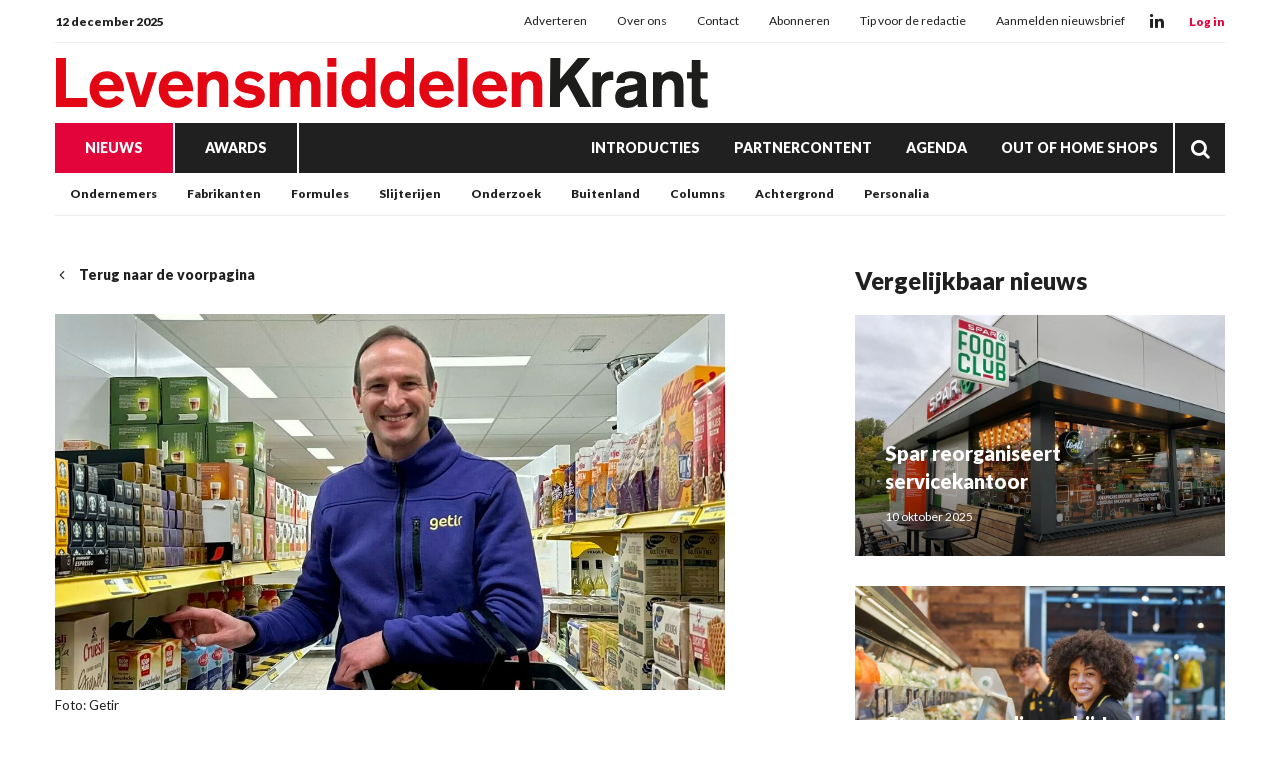

--- FILE ---
content_type: text/html; charset=UTF-8
request_url: https://www.levensmiddelenkrant.nl/streefkerk-nieuwe-general-manager-getir-en-gorillas?return=https%3A%2F%2Fwww.levensmiddelenkrant.nl%2Ftag%2Fbezorging
body_size: 25840
content:
<!doctype html>
<html lang="nl" data-id-website="1" data-id-template="15" data-session-id=""     >
    <head>
        <meta charset="UTF-8">
        <meta name="viewport" content="width=device-width, initial-scale=1.0">
                    <meta name="description"                                     content="AMSTERDAM – Alexander Streefkerk is de nieuwe general manager van flitsbezorgers Getir en Gorillas in Nederland. Hij volgt Florian Brunsting op. Streefkerk werkt al sinds oktober 2021 bij het bedrijf als head of supply chain.">
                    <meta name="robots"                                     content="index,follow">
                    <meta                   property="og:title"                   content="Streefkerk nieuwe general manager Getir en Gorillas">
                    <meta                   property="og:url"                   content="https://www.levensmiddelenkrant.nl/streefkerk-nieuwe-general-manager-getir-en-gorillas?return=https%3A%2F%2Fwww.levensmiddelenkrant.nl%2Ftag%2Fbezorging">
                    <meta                   property="og:description"                   content="AMSTERDAM – Alexander Streefkerk is de nieuwe general manager van flitsbezorgers Getir en Gorillas in Nederland. Hij volgt Florian Brunsting op. Streefkerk werkt al sinds oktober 2021 bij het bedrijf als head of supply chain.">
                    <meta                   property="og:publish_date"                   content="2023-12-07T11:03:37+0000">
                    <meta                   property="og:image"                   content="https://www.levensmiddelenkrant.nl/files/202401/dist/f134aa290f357416d2ccac8f78310e86.jpg">
                <title>Streefkerk nieuwe general manager Getir en Gorillas</title>
                                    <style>*{padding:0px;margin:0px;outline:none}html{box-sizing:border-box;-ms-overflow-style:scrollbar}html *,html *:before,html *:after{box-sizing:inherit}.block-container,.block-group,.block-component,.component-row{display:flex;flex-wrap:wrap}.component-row{width:100%}@media (min-width:993px){[class*="vp-9-col-"]{width:100%;position:relative;padding-left:15px;padding-right:15px}.vp-9-col-hide{display:none !important}.vp-9-col-auto{flex:1;max-width:100%}.vp-9-col-1{flex:0 0 8.3333333333%;max-width:8.3333333333%}.vp-9-col-2{flex:0 0 16.6666666667%;max-width:16.6666666667%}.vp-9-col-3{flex:0 0 25%;max-width:25%}.vp-9-col-4{flex:0 0 33.3333333333%;max-width:33.3333333333%}.vp-9-col-5{flex:0 0 41.6666666667%;max-width:41.6666666667%}.vp-9-col-6{flex:0 0 50%;max-width:50%}.vp-9-col-7{flex:0 0 58.3333333333%;max-width:58.3333333333%}.vp-9-col-8{flex:0 0 66.6666666667%;max-width:66.6666666667%}.vp-9-col-9{flex:0 0 75%;max-width:75%}.vp-9-col-10{flex:0 0 83.3333333333%;max-width:83.3333333333%}.vp-9-col-11{flex:0 0 91.6666666667%;max-width:91.6666666667%}.vp-9-col-12{flex:0 0 100%;max-width:100%}}@media (min-width:576px) and (max-width:993px){[class*="vp-8-col-"]{width:100%;position:relative;padding-left:15px;padding-right:15px}.vp-8-col-hide{display:none !important}.vp-8-col-auto{flex:1;max-width:100%}.vp-8-col-1{flex:0 0 8.3333333333%;max-width:8.3333333333%}.vp-8-col-2{flex:0 0 16.6666666667%;max-width:16.6666666667%}.vp-8-col-3{flex:0 0 25%;max-width:25%}.vp-8-col-4{flex:0 0 33.3333333333%;max-width:33.3333333333%}.vp-8-col-5{flex:0 0 41.6666666667%;max-width:41.6666666667%}.vp-8-col-6{flex:0 0 50%;max-width:50%}.vp-8-col-7{flex:0 0 58.3333333333%;max-width:58.3333333333%}.vp-8-col-8{flex:0 0 66.6666666667%;max-width:66.6666666667%}.vp-8-col-9{flex:0 0 75%;max-width:75%}.vp-8-col-10{flex:0 0 83.3333333333%;max-width:83.3333333333%}.vp-8-col-11{flex:0 0 91.6666666667%;max-width:91.6666666667%}.vp-8-col-12{flex:0 0 100%;max-width:100%}}@media (min-width:0px) and (max-width:576px){[class*="vp-7-col-"]{width:100%;position:relative;padding-left:15px;padding-right:15px}.vp-7-col-hide{display:none !important}.vp-7-col-auto{flex:1;max-width:100%}.vp-7-col-1{flex:0 0 8.3333333333%;max-width:8.3333333333%}.vp-7-col-2{flex:0 0 16.6666666667%;max-width:16.6666666667%}.vp-7-col-3{flex:0 0 25%;max-width:25%}.vp-7-col-4{flex:0 0 33.3333333333%;max-width:33.3333333333%}.vp-7-col-5{flex:0 0 41.6666666667%;max-width:41.6666666667%}.vp-7-col-6{flex:0 0 50%;max-width:50%}.vp-7-col-7{flex:0 0 58.3333333333%;max-width:58.3333333333%}.vp-7-col-8{flex:0 0 66.6666666667%;max-width:66.6666666667%}.vp-7-col-9{flex:0 0 75%;max-width:75%}.vp-7-col-10{flex:0 0 83.3333333333%;max-width:83.3333333333%}.vp-7-col-11{flex:0 0 91.6666666667%;max-width:91.6666666667%}.vp-7-col-12{flex:0 0 100%;max-width:100%}}</style>
                            <style>
	html:not([data-id-template="32"]) .page-body:before {
	content:'';
	position:fixed;
	width:100%;
	height:100%;
	top:0px;
	left:0px;
	background:white;
	z-index:9999;
	transition: opacity .3s ease, visibility .3s ease;
	}
	html.transition .page-body:before {
	opacity:0;
	visibility:hidden;
	}
</style>

<style>
	@media (max-width:630px) {
	.newsletter-table,
	.newsletter-sizing-table table,
	.newsletter-sizing-table table tbody,
	.newsletter-sizing-table table td, 
	.newsletter-sizing-table .article-image,
	.newsletter-sizing-table .article-image td a {
		width:100% !important;
		max-width: 100% !important;
	}
	
	.newsletter-sizing-table td img {
		display:block !important;
	 	width: 100% !important;
    	max-width: 100% !important;
	}
	
	.newsletter-table {
		display:table !important;
	}
	
	.article-table.right .lnn-item-container {
		padding-top:30px !important;
	}
	
	.newsletter-footer-socials {
		text-align:left !important;
		padding:20px 5px 0px 0px !important;
	}
	
	.newsletter-sizing-table .newsletter-socials-table tr td {
		padding:0px 10px 0px 0px !important;
	}
	
	.newsletter-sizing-table .newsletter-socials-table {
		width:180px !important;
	}
	
	.newsletter-sizing-table tr td .newsletter-logo {
		width:auto !important;
		max-width:100% !important;
		height:22px !important;
	}
	
	.newsletter-article-reversed {
		direction:ltr !important;
	}
	.newsletter-article-reversed .article-info {
		text-align:left !important;
	}
	.newsletter-article-reversed .newsletter-desktop-only {
		display:none !important;
	}
	}
</style>

<style>
	[data-id-template="32"] .page-body,
	[data-id-template="32"] .block {
		display:block !important;
	}
</style>

<link rel="stylesheet" href="https://cdn.icomoon.io/160866/LNN/style.css?tupq0l">
                            <link rel="preconnect" href="https://fonts.googleapis.com">
                            <link rel="preconnect" href="https://fonts.gstatic.com" crossorigin>
                            <link rel="icon" href="https://www.levensmiddelenkrant.nl/files/202401/dist/favicon-1-32.png" sizes="32x32">
                            <link rel="icon" href="https://www.levensmiddelenkrant.nl/files/202401/dist/favicon-1-128.png" sizes="128x128">
                            <link rel="icon" href="https://www.levensmiddelenkrant.nl/files/202401/dist/favicon-1-180.png" sizes="180x180">
                            <link rel="icon" href="https://www.levensmiddelenkrant.nl/files/202401/dist/favicon-1-192.png" sizes="192x192">
                            <script defer src="https://www.googletagmanager.com/gtag/js?id=G-KR5NT2X2BV"></script>
        <script>window.dataLayer = window.dataLayer || []; function gtag(){dataLayer.push(arguments);} gtag('js', new Date()); gtag('consent', 'default', {'ad_user_data': 'denied','ad_personalization': 'denied','ad_storage': 'denied','analytics_storage': 'denied' }); gtag('config', 'G-KR5NT2X2BV'); </script><script>gtag('consent', 'update', {'ad_user_data': 'granted','ad_personalization': 'granted','ad_storage': 'granted','analytics_storage': 'granted' });</script>
                                        <link type="text/css" rel="stylesheet" href="https://www.levensmiddelenkrant.nl/assets/dist/7.3.20/core_frontend.css" async >
                    <link type="text/css" rel="stylesheet" href="https://www.levensmiddelenkrant.nl/files/202401/dist/lgdxsqitpldxmgfmsp6qhfdpjai6fetg.css" async >
                    <link type="text/css" rel="stylesheet" href="https://www.levensmiddelenkrant.nl/files/202401/dist/krlzjvqbwydxubfrrhwiwcqksalqgjjf.css" async >
                    <link type="text/css" rel="stylesheet" href="https://www.levensmiddelenkrant.nl/files/202401/dist/jj1czljzi3mytqbbixb4bt2sbqwlh8cb.css" async >
                            <script type="text/javascript" src="https://www.levensmiddelenkrant.nl/assets/dist/7.3.20/npm_frontend.js" defer></script>
                    <script type="text/javascript" src="https://www.levensmiddelenkrant.nl/assets/dist/7.3.20/core_frontend.js?hash=muMxqwQyBaJvtfw2Ijxe86FmCMpR2Ywn" framework frontend="1" defer></script>
                    <script type="text/javascript" src="https://www.levensmiddelenkrant.nl/assets/dist/7.3.20/frontend.js" defer></script>
                    <script type="text/javascript" src="https://www.levensmiddelenkrant.nl/files/202401/dist/gxgrzwdselz4kjd1k3wdzvmvz7bfssfk.js" defer></script>
                    <script type="text/javascript" src="https://www.levensmiddelenkrant.nl/files/202401/dist/dis7airmcllslfu27nrubslmrl5wtpa6.js" defer></script>
            </head>
    <body class="page-body">
        <section  data-childs="1"  data-block-id="7"  data-source-id="0"  data-original-id="0"  id="block7"  data-type="container"  edit-view="sidebar"  class="header block block-container " >
        <section  data-component-type="3"  data-component-row-key="null"  data-block-id="101"  data-source-id="0"  data-original-id="0"  id="block101"  data-type="component"  edit-view=""  class="block block-component vp-9-col-12 vp-8-col-12 vp-7-col-12" >
        <section  data-component-block-id="101"  data-childs="1"  data-block-id="1"  data-source-id="0"  data-original-id="0"  id="block1"  data-type="group"  edit-view="sidebar"  class="block block-group vp-9-col-12 vp-8-col-12 vp-7-col-12 header-v1" >
        <div  data-component-block-id="101"  data-block-id="9"  data-source-id="3"  data-original-id="3"  id="block9"  data-type="menu"  edit-view="sidebar"  class="block block-menu vp-9-col-12 vp-8-col-12 vp-7-col-12" >
        <div class="header-top">
	<span class="header-date">
		12 december 2025
	</span>

	<ul>
		<li class="menu-item">
    <a href="/adverteren" target="">
        Adverteren
    </a>
</li><li class="menu-item">
    <a href="/over-ons" target="">
        Over ons
    </a>
</li><li class="menu-item">
    <a href="/contact" target="">
        Contact
    </a>
</li><li class="menu-item">
    <a href="https://www.supermarktgidsonline.nl/printeditie-levensmiddelenkrant.html" target="_blank">
        Abonneren
    </a>
</li><li class="menu-item">
    <a href="/tip-de-redactie" target="">
        Tip voor de redactie
    </a>
</li><li class="menu-item">
    <a href="/aanmelden-nieuwsbrief" target="">
        Aanmelden nieuwsbrief
    </a>
</li>
	</ul>

	<div class="header-socials">
										<a class="social" href="https://www.linkedin.com/company/levensmiddelenkrant" target="_blank">
			<i class="icon-linkedin"></i>
		</a>
			</div>

	<div class="header-cta-login">
		<strong>
			<a href="https://website.epublisher.world/lmk/login" target="_blank">
				Log in
			</a>
		</strong>
	</div>
</div>
</div><section  data-component-block-id="101"  data-childs="1"  data-block-id="4"  data-source-id="0"  data-original-id="0"  id="block4"  data-type="group"  edit-view="sidebar"  class="block block-group vp-9-col-12 vp-8-col-12 vp-7-col-12 header-center" >
        <div  data-component-block-id="101"  data-block-id="1700"  data-source-id="0"  data-original-id="0"  id="block1700"  data-type="html"  edit-view="sidebar"  class="block block-html vp-9-col-hide vp-8-col-3 vp-7-col-3" >
        <div id="nav-icon" class="" onclick="global.activate('#nav-icon');global.activate('.header-top');global.activate('.main-menu', 'menu-overflow');scrollTo(0,0);">
	<span></span>
	<span></span>
	<span></span>
	<span></span>
</div>
</div><div  data-component-block-id="101"  data-block-id="11"  data-source-id="5"  data-original-id="5"  id="block11"  data-type="image"  edit-view="sidebar"  class="block block-image vp-9-col-12 vp-8-col-6 vp-7-col-6 header-logo" >
        <a href="/">
	<picture>
                                       <source
                  media="(min-width: 0px)"                  data-srcset="https://www.levensmiddelenkrant.nl/files/202401/dist/db9874c15e7faec44c1fd85abbc0de40.svg"
                                                   >
                              <img
            data-src="https://www.levensmiddelenkrant.nl/files/202401/dist/db9874c15e7faec44c1fd85abbc0de40.svg"
            data-srcset="https://www.levensmiddelenkrant.nl/files/202401/dist/db9874c15e7faec44c1fd85abbc0de40.svg"
                                       alt="LMK_logo.svg"
                  >
   </picture>

</a>
</div><div  data-component-block-id="101"  data-block-id="1925"  data-source-id="1701"  data-original-id="1701"  id="block1925"  data-type="text"  edit-view="sidebar"  class="block block-text vp-9-col-hide vp-8-col-3 vp-7-col-3" >
        <div class="header-cta-login">
	<strong>
		<a href="https://website.epublisher.world/lmk/login" target="_blank">
			Login
		</a>
	</strong>
</div>

</div>
</section><div  data-component-block-id="101"  data-block-id="10"  data-source-id="6"  data-original-id="6"  id="block10"  data-type="menu"  edit-view="sidebar"  class="block block-menu vp-9-col-12 vp-8-col-12 vp-7-col-12 header-v1-main-menu" >
        <div class="main-menu">
	<ul>
		
	
	
<li class="menu-item active">
	<a href="/nieuws" target="" title="Nieuws" data-id="2" data-parent-articles>
		Nieuws
	</a>
	</li>

	
<li class="menu-item">
	<a href="/awards" target="" title="Awards" data-id="27" data-parent-awards>
		Awards
	</a>
	</li>


<li class="menu-item">
	<a href="/introducties" target="" title="Introducties" data-id="11">
		Introducties
	</a>
	</li>


<li class="menu-item">
	<a href="/partnercontent" target="" title="Partnercontent" data-id="12">
		Partnercontent
	</a>
	</li>


<li class="menu-item">
	<a href="/agenda" target="" title="Agenda" data-id="8">
		Agenda
	</a>
	</li>


<li class="menu-item">
	<a href="https://www.outofhome-shops.nl/" target="" title="Out of Home Shops" data-id="url">
		Out of Home Shops
	</a>
	</li>
		<li class="menu-item menu-item-search">
			<a href="/zoeken">
				<i class="icon-search"></i>
			</a>
		</li>
	</ul>
</div>
</div><div  data-component-block-id="101"  data-block-id="1856"  data-source-id="1780"  data-original-id="1780"  id="block1856"  data-type="menu"  edit-view="sidebar"  class="block block-menu vp-9-col-hide vp-8-col-12 vp-7-col-12 header-v1-responsive-menu" >
        <div class="responsive-menu">
	<ul>
		<li class="menu-item">
    <a href="/nieuws" target="">
        Nieuws
    </a>
</li><li class="menu-item">
    <a href="/awards" target="">
        Awards
    </a>
</li>
	</ul>
</div>
</div><div  data-component-block-id="101"  data-offset="1"  data-block-id="245"  data-source-id="244"  data-original-id="244"  id="block245"  data-type="content"  edit-view="sidebar"  class="block block-content vp-9-col-12 vp-8-col-12 vp-7-col-12 submenu-categories" >
        
	
<ul class="active">
	<li category-id="5">
	<a href="/ondernemers" title="Ondernemers">
		Ondernemers
	</a>
</li><li category-id="6">
	<a href="/fabrikanten" title="Fabrikanten">
		Fabrikanten
	</a>
</li><li category-id="4">
	<a href="/formules" title="Formules">
		Formules
	</a>
</li><li category-id="38">
	<a href="/slijterijen" title="Slijterijen">
		Slijterijen
	</a>
</li><li category-id="31">
	<a href="/economie" title="Onderzoek">
		Onderzoek
	</a>
</li><li category-id="7">
	<a href="/buitenland" title="Buitenland">
		Buitenland
	</a>
</li><li category-id="21">
	<a href="/columns" title="Columns">
		Columns
	</a>
</li><li category-id="34">
	<a href="/achtergrond" title="Achtergrond">
		Achtergrond
	</a>
</li><li category-id="37">
	<a href="/personalia" title="Personalia">
		Personalia
	</a>
</li></ul>

</div><div  data-component-block-id="101"  data-offset="1"  data-block-id="247"  data-source-id="246"  data-original-id="246"  id="block247"  data-type="content"  edit-view="sidebar"  class="block block-content vp-9-col-12 vp-8-col-12 vp-7-col-12 submenu-regions" >
        

<ul>
	<li region-id="1">
	<a href="/amersfoort?region=1">
		Amersfoort
	</a>
</li><li region-id="2">
	<a href="/barneveld?region=2">
		Barneveld
	</a>
</li><li region-id="3">
	<a href="/ede?region=3">
		Ede
	</a>
</li></ul>
</div><div  data-component-block-id="101"  data-offset="1"  data-block-id="498"  data-source-id="488"  data-original-id="488"  id="block498"  data-type="content"  edit-view="sidebar"  class="block block-content vp-9-col-12 vp-8-col-12 vp-7-col-12 submenu-awards" >
        

<ul>
	<li category-id="23">
	<a href="/awards-beste-introducties">
		Beste Introducties
	</a>
</li><li category-id="25">
	<a href="/awards-gouden-partner">
		Gouden Partner
	</a>
</li><li category-id="24">
	<a href="/awards-innova-klassiek">
		Innova Klassiek
	</a>
</li></ul>

</div>
</section>
</section>
</section><section  data-childs="1"  data-block-id="23"  data-source-id="0"  data-original-id="0"  id="block23"  data-type="container"  edit-view="sidebar"  class="content block block-container " >
        <section  data-childs="1"  data-block-id="24"  data-source-id="0"  data-original-id="0"  id="block24"  data-type="container"  edit-view="sidebar"  class="content-inside block block-container " >
        <section  data-childs="1"  data-block-id="104"  data-source-id="0"  data-original-id="0"  id="block104"  data-type="group"  edit-view="sidebar"  class="block block-group vp-9-col-7 vp-8-col-12 vp-7-col-12" >
        <div  data-block-id="108"  data-source-id="0"  data-original-id="0"  id="block108"  data-type="html"  edit-view="sidebar"  class="block block-html vp-9-col-12 vp-8-col-12 vp-7-col-12" >
        <a href="https://www.levensmiddelenkrant.nl/tag/bezorging" class="return">
	<i class="icon-chevron-left"></i>
		Terug naar de voorpagina
	</a>
</div><div  data-block-id="61673"  data-source-id="110"  data-original-id="110"  id="block61673"  data-type="image"  edit-view="sidebar"  class="block block-image vp-9-col-12 vp-8-col-12 vp-7-col-12" >
        <picture>
                                    <source
                  media="(min-width: 993px)"                  type="image/webp"
                  data-srcset="https://www.levensmiddelenkrant.nl/files/202401/dist/d431f8cb45f8d715961f27c94eac0309.webp"
                  width="1200"                  height="675"               >
                                             <source
                  media="(min-width: 576px) and (max-width: 993px)"                  type="image/webp"
                  data-srcset="https://www.levensmiddelenkrant.nl/files/202401/dist/dec40d1168811fa17213a146e04d589b.webp"
                  width="1200"                  height="675"               >
                                             <source
                  media="(min-width: 0px) and (max-width: 576px)"                  type="image/webp"
                  data-srcset="https://www.levensmiddelenkrant.nl/files/202401/dist/eb75222d794096b3b35493954be34cb0.webp"
                  width="600"                  height="600"               >
                                                         <source
                  media="(min-width: 993px)"                  data-srcset="https://www.levensmiddelenkrant.nl/files/202401/dist/d431f8cb45f8d715961f27c94eac0309.jpg"
                  width="1200"                  height="675"               >
                                             <source
                  media="(min-width: 576px) and (max-width: 993px)"                  data-srcset="https://www.levensmiddelenkrant.nl/files/202401/dist/dec40d1168811fa17213a146e04d589b.jpg"
                  width="1200"                  height="675"               >
                                             <source
                  media="(min-width: 0px) and (max-width: 576px)"                  data-srcset="https://www.levensmiddelenkrant.nl/files/202401/dist/eb75222d794096b3b35493954be34cb0.jpg"
                  width="600"                  height="600"               >
                              <img
            data-src="https://www.levensmiddelenkrant.nl/files/202401/dist/d431f8cb45f8d715961f27c94eac0309.jpg"
            data-srcset="https://www.levensmiddelenkrant.nl/files/202401/dist/d431f8cb45f8d715961f27c94eac0309.jpg"
                                       alt="alexander streefkerk-getir.jpg"
                  >
   </picture>
<small class="image-description">
	Foto: Getir
</small>

</div><div  data-block-id="54634"  data-source-id="0"  data-original-id="0"  id="block54634"  data-type="html"  edit-view="sidebar"  class="block block-html vp-9-col-12 vp-8-col-12 vp-7-col-12" >
        <input type="hidden" name="article_id" value="19765" />

<div class="label-row">
	
		<span class="category-label"  style="background:#E3043B">
		<a href="/formules">
			Formules
		</a>
	</span>
	</div>

<h1>Streefkerk nieuwe general manager Getir en Gorillas</h1>

</div><div  data-block-id="111"  data-source-id="0"  data-original-id="0"  id="block111"  data-type="html"  edit-view="sidebar"  class="block block-html vp-9-col-12 vp-8-col-12 vp-7-col-12" >
        <p class="intro">AMSTERDAM – Alexander Streefkerk is de nieuwe general manager van flitsbezorgers Getir en Gorillas in Nederland. Hij volgt Florian Brunsting op. Streefkerk werkte sinds oktober 2021 bij het bedrijf als head of supply chain.</p>

<h5>
		<a href="">Redactie</a> | 
		<time datetime="2023-12-07 11:03">7 december 2023 11:03</time>
</h5>
</div><div  data-block-id="54633"  data-source-id="0"  data-original-id="0"  id="block54633"  data-type="html"  edit-view="sidebar"  class="block block-html vp-9-col-12 vp-8-col-12 vp-7-col-12" >
        <div class="social-share">
	<div class="social-share-links">
		<a href="https://www.linkedin.com/shareArticle?url=https://www.levensmiddelenkrant.nl/streefkerk-nieuwe-general-manager-getir-en-gorillas" target="blank" rel="noopener noreferrer"><i class="icon-linkedin"></i></a>
		<a href="https://www.facebook.com/sharer.php?u=https://www.levensmiddelenkrant.nl/streefkerk-nieuwe-general-manager-getir-en-gorillas" target="blank" rel="noopener noreferrer"><i class="icon-facebook"></i></a>
		<a href="https://twitter.com/intent/tweet?url=https://www.levensmiddelenkrant.nl/streefkerk-nieuwe-general-manager-getir-en-gorillas" target="blank" rel="noopener noreferrer"><i class="icon-twitter"></i></a>
	</div>
	<div class="social-share-text">
		<h5>Deel dit artikel via social media</h5>
	</div>
</div>
</div><section  data-component-type="4"  data-component-row-key="null"  data-block-id="61671"  data-source-id="112"  data-original-id="112"  id="block61671"  data-type="component"  edit-view=""  class="block block-component vp-9-col-12 vp-8-col-12 vp-7-col-12" >
        <div class="component-row" data-component-id="12" data-component-row-key="zd8gd"><div  data-component-block-id="112"  data-block-id="61672"  data-source-id="70"  data-original-id="70"  id="block61672"  data-type="text"  edit-view="sidebar"  class="block block-text vp-9-col-12 vp-8-col-12 vp-7-col-12" >
        <p>Ervaring in de levensmiddelenbranche heeft hij genoeg. Die ervaring deed hij op bij Unilever. Daar begon hij als logistiek management trainee en via diverse functies klom hij op naar supply chain director bij de levensmiddelengigant.</p>
<p>Op zijn LinkedIn-pagina vertelt Streefkerk dat het een eer is om beide merken te mogen leiden. “Omdat ik de Supply Chain teams voor zowel Nederland als Duitsland heb geleid, weet ik wat ons te wachten staat”, zegt hij. “Het ontwikkelen van een nieuwe manier van boodschappen doen is niet gemakkelijk. Ik heb het geluk dat ik in Nederland een geweldig team om me heen heb. Samen dit bedrijf uitbouwen is de kans van je leven! Dit alles was niet mogelijk geweest zonder mijn voorganger Florian Brunsting. Ik heb veel van hem geleerd en hij heeft zeker grote schoenen achtergelaten om te vullen. Ik wil ook alle Nederlandse en Duitse teams bedanken die deze reis tot nu toe samen met mij hebben gemaakt. We hebben al veel bereikt en ik heb er alle vertrouwen in dat we goed gepositioneerd zijn voor de toekomst.”</p>
<p>Bron: Levensmiddelenkrant</p>
</div></div>
</section><div  data-block-id="60803"  data-source-id="0"  data-original-id="0"  id="block60803"  data-type="html"  edit-view="sidebar"  class="block block-html vp-9-col-12 vp-8-col-12 vp-7-col-12" >
        <div class="card">
	<h4>Lees meer over:</h4>
		<a href="/tag/flitsbezorging" class="article-tag">
		flitsbezorging
	</a>
		<a href="/tag/Getir" class="article-tag">
		Getir
	</a>
		<a href="/tag/Gorillas" class="article-tag">
		Gorillas
	</a>
		<a href="/tag/personalia" class="article-tag">
		personalia
	</a>
	</div>

</div>
</section><section  data-childs="1"  data-block-id="105"  data-source-id="0"  data-original-id="0"  id="block105"  data-type="group"  edit-view="sidebar"  class="block block-group vp-9-col-4 vp-8-col-12 vp-7-col-12 ml-auto" >
        <div  data-offset="1"  data-block-id="114"  data-source-id="0"  data-original-id="0"  id="block114"  data-type="content"  edit-view="sidebar"  class="block block-content vp-9-col-12 vp-8-col-12 vp-7-col-12" >
        <h2 class="vp-9-col-12 vp-8-col-12 vp-7-col-12">
	Vergelijkbaar nieuws
</h2>

<div class="vp-9-col-12 vp-8-col-6 vp-7-col-12">
	<a class="card-article" href="/spar-reorganiseert-servicekantoor">
		<picture>
                                    <source
                  media="(min-width: 576px)"                  type="image/webp"
                  data-srcset="https://www.levensmiddelenkrant.nl/files/202401/dist/1623fb8d44c82d106c50fd97330d9d43.webp"
                  width="1000"                  height="650"               >
                                             <source
                  media="(min-width: 0px) and (max-width: 576px)"                  type="image/webp"
                  data-srcset="https://www.levensmiddelenkrant.nl/files/202401/dist/e6daa9e71f6c0edc5dbdec6a5037a353.webp"
                  width="600"                  height="450"               >
                                                         <source
                  media="(min-width: 576px)"                  data-srcset="https://www.levensmiddelenkrant.nl/files/202401/dist/1623fb8d44c82d106c50fd97330d9d43.jpg"
                  width="1000"                  height="650"               >
                                             <source
                  media="(min-width: 0px) and (max-width: 576px)"                  data-srcset="https://www.levensmiddelenkrant.nl/files/202401/dist/e6daa9e71f6c0edc5dbdec6a5037a353.jpg"
                  width="600"                  height="450"               >
                              <img
            data-src="https://www.levensmiddelenkrant.nl/files/202401/dist/1623fb8d44c82d106c50fd97330d9d43.jpg"
            data-srcset="https://www.levensmiddelenkrant.nl/files/202401/dist/1623fb8d44c82d106c50fd97330d9d43.jpg"
                                       alt="Spar Foodclub.jpg"
                  >
   </picture>

		<div class="info">
			<h3>Spar reorganiseert servicekantoor</h3>
			<p class="published">
								10 oktober 2025
			</p>
		</div>
	</a>
</div>
<div class="vp-9-col-12 vp-8-col-6 vp-7-col-12">
	<a class="card-article" href="/stagevergoedingen-bij-jumbo-gelijk-voor-iedereen">
		<picture>
                                    <source
                  media="(min-width: 576px)"                  type="image/webp"
                  data-srcset="https://www.levensmiddelenkrant.nl/files/202401/dist/0bd418cb958a4ab20c271f78c32cf6d1.webp"
                  width="1000"                  height="650"               >
                                             <source
                  media="(min-width: 0px) and (max-width: 576px)"                  type="image/webp"
                  data-srcset="https://www.levensmiddelenkrant.nl/files/202401/dist/2f5591b080cd052c816e02473c5a8434.webp"
                  width="600"                  height="450"               >
                                                         <source
                  media="(min-width: 576px)"                  data-srcset="https://www.levensmiddelenkrant.nl/files/202401/dist/0bd418cb958a4ab20c271f78c32cf6d1.jpg"
                  width="1000"                  height="650"               >
                                             <source
                  media="(min-width: 0px) and (max-width: 576px)"                  data-srcset="https://www.levensmiddelenkrant.nl/files/202401/dist/2f5591b080cd052c816e02473c5a8434.jpg"
                  width="600"                  height="450"               >
                              <img
            data-src="https://www.levensmiddelenkrant.nl/files/202401/dist/0bd418cb958a4ab20c271f78c32cf6d1.jpg"
            data-srcset="https://www.levensmiddelenkrant.nl/files/202401/dist/0bd418cb958a4ab20c271f78c32cf6d1.jpg"
                                       alt="jumbo-foodmarkt-veghel-2021-03.jpg"
                  >
   </picture>

		<div class="info">
			<h3>Stagevergoedingen bij Jumbo gelijk voor iedereen</h3>
			<p class="published">
								6 oktober 2025
			</p>
		</div>
	</a>
</div>
<div class="vp-9-col-12 vp-8-col-6 vp-7-col-12">
	<a class="card-article" href="/nieuw-dc-voor-dirk">
		<picture>
                                    <source
                  media="(min-width: 576px)"                  type="image/webp"
                  data-srcset="https://www.levensmiddelenkrant.nl/files/202401/dist/6f14a1413918b27257479256cd427888.webp"
                  width="1000"                  height="650"               >
                                             <source
                  media="(min-width: 0px) and (max-width: 576px)"                  type="image/webp"
                  data-srcset="https://www.levensmiddelenkrant.nl/files/202401/dist/8f001bd88a4974d43f496f6d3ca141dc.webp"
                  width="600"                  height="450"               >
                                                         <source
                  media="(min-width: 576px)"                  data-srcset="https://www.levensmiddelenkrant.nl/files/202401/dist/6f14a1413918b27257479256cd427888.jpg"
                  width="1000"                  height="650"               >
                                             <source
                  media="(min-width: 0px) and (max-width: 576px)"                  data-srcset="https://www.levensmiddelenkrant.nl/files/202401/dist/8f001bd88a4974d43f496f6d3ca141dc.jpg"
                  width="600"                  height="450"               >
                              <img
            data-src="https://www.levensmiddelenkrant.nl/files/202401/dist/6f14a1413918b27257479256cd427888.jpg"
            data-srcset="https://www.levensmiddelenkrant.nl/files/202401/dist/6f14a1413918b27257479256cd427888.jpg"
                                       alt="RSlitkxeVy8ANVIAKrxjTfzCGkRQ60WWXgPrxJN8.jpg"
                  >
   </picture>

		<div class="info">
			<h3>Nieuw dc voor Dirk</h3>
			<p class="published">
								8 december 2025
			</p>
		</div>
	</a>
</div>
</div><section  data-component-type="2"  data-component-row-key="null"  data-block-id="54208"  data-source-id="0"  data-original-id="0"  id="block54208"  data-type="component"  edit-view=""  class="block block-component vp-9-col-12 vp-8-col-12 vp-7-col-12" >
        <div  data-component-block-id="54208"  data-offset="1"  data-block-id="54209"  data-source-id="54207"  data-original-id="54207"  id="block54209"  data-type="content"  edit-view="sidebar"  class="block block-content vp-9-col-12 vp-8-col-12 vp-7-col-12 lnn-position-300-250" >
        <div class="lnn-item-container">
	<a href="http://www.kaazanova.nl/" target="_blank" data-util="ads" class="lnn-item" data-type="300x250" data-id="162" data-views="0" data-clicks="0">
		<img src="https://www.levensmiddelenkrant.nl/files/202401/dist/95d967de619ce6c180a60a44e0bfb1f7.jpg" />
	</a>
</div>

</div>
</section>
</section><div  data-offset="1"  data-block-id="109"  data-source-id="0"  data-original-id="0"  id="block109"  data-type="content"  edit-view="sidebar"  class="block block-content vp-9-col-12 vp-8-col-12 vp-7-col-12" >
        <h2 class="vp-9-col-12 vp-8-col-12 vp-7-col-12">
	Lees ook
</h2>

<div class="vp-9-col-4 vp-8-col-6 vp-7-col-12">
	<a class="card-article" href="/ah-stelt-laadpalen-beschikbaar-voor-partners">
		<picture>
                                    <source
                  media="(min-width: 576px)"                  type="image/webp"
                  data-srcset="https://www.levensmiddelenkrant.nl/files/202401/dist/70f3c6472929bacd6bc2755a60f36195.webp"
                  width="1000"                  height="650"               >
                                             <source
                  media="(min-width: 0px) and (max-width: 576px)"                  type="image/webp"
                  data-srcset="https://www.levensmiddelenkrant.nl/files/202401/dist/2105697f6731f54c67eca7cbc0984a3f.webp"
                  width="600"                  height="450"               >
                                                         <source
                  media="(min-width: 576px)"                  data-srcset="https://www.levensmiddelenkrant.nl/files/202401/dist/70f3c6472929bacd6bc2755a60f36195.jpg"
                  width="1000"                  height="650"               >
                                             <source
                  media="(min-width: 0px) and (max-width: 576px)"                  data-srcset="https://www.levensmiddelenkrant.nl/files/202401/dist/2105697f6731f54c67eca7cbc0984a3f.jpg"
                  width="600"                  height="450"               >
                              <img
            data-src="https://www.levensmiddelenkrant.nl/files/202401/dist/70f3c6472929bacd6bc2755a60f36195.jpg"
            data-srcset="https://www.levensmiddelenkrant.nl/files/202401/dist/70f3c6472929bacd6bc2755a60f36195.jpg"
                                       alt="coverbeeldvanhetbericht.jpg"
                  >
   </picture>

		<div class="info">
			<h3>AH stelt laadpalen beschikbaar voor partners</h3>
			<p class="published">
								12 december 2025
			</p>
		</div>
	</a>
</div>
<div class="vp-9-col-4 vp-8-col-6 vp-7-col-12">
	<a class="card-article" href="/magie-wint-de-foodvalley-award">
		<picture>
                                    <source
                  media="(min-width: 576px)"                  type="image/webp"
                  data-srcset="https://www.levensmiddelenkrant.nl/files/202401/dist/05f0309d2a41a8c8d88036bf45268139.webp"
                  width="1000"                  height="650"               >
                                             <source
                  media="(min-width: 0px) and (max-width: 576px)"                  type="image/webp"
                  data-srcset="https://www.levensmiddelenkrant.nl/files/202401/dist/82f3612911e7429bbb6f6d8aac3279b6.webp"
                  width="600"                  height="450"               >
                                                         <source
                  media="(min-width: 576px)"                  data-srcset="https://www.levensmiddelenkrant.nl/files/202401/dist/05f0309d2a41a8c8d88036bf45268139.jpg"
                  width="1000"                  height="650"               >
                                             <source
                  media="(min-width: 0px) and (max-width: 576px)"                  data-srcset="https://www.levensmiddelenkrant.nl/files/202401/dist/82f3612911e7429bbb6f6d8aac3279b6.jpg"
                  width="600"                  height="450"               >
                              <img
            data-src="https://www.levensmiddelenkrant.nl/files/202401/dist/05f0309d2a41a8c8d88036bf45268139.jpg"
            data-srcset="https://www.levensmiddelenkrant.nl/files/202401/dist/05f0309d2a41a8c8d88036bf45268139.jpg"
                                       alt="Award-winner.jpg"
                  >
   </picture>

		<div class="info">
			<h3>MaGie wint de Foodvalley Award</h3>
			<p class="published">
								12 december 2025
			</p>
		</div>
	</a>
</div>
<div class="vp-9-col-4 vp-8-col-6 vp-7-col-12">
	<a class="card-article" href="/rewe-en-loxo-testen-sterk-geautomatiseerde-zelfrijdende-bezorgvoertuigen">
		<picture>
                                    <source
                  media="(min-width: 576px)"                  type="image/webp"
                  data-srcset="https://www.levensmiddelenkrant.nl/files/202401/dist/36c1478da8fa45ec34367f7a86dbadd9.webp"
                  width="1000"                  height="650"               >
                                             <source
                  media="(min-width: 0px) and (max-width: 576px)"                  type="image/webp"
                  data-srcset="https://www.levensmiddelenkrant.nl/files/202401/dist/eaee10e94cf441d819e1d2fc2d29954e.webp"
                  width="600"                  height="450"               >
                                                         <source
                  media="(min-width: 576px)"                  data-srcset="https://www.levensmiddelenkrant.nl/files/202401/dist/36c1478da8fa45ec34367f7a86dbadd9.jpg"
                  width="1000"                  height="650"               >
                                             <source
                  media="(min-width: 0px) and (max-width: 576px)"                  data-srcset="https://www.levensmiddelenkrant.nl/files/202401/dist/eaee10e94cf441d819e1d2fc2d29954e.jpg"
                  width="600"                  height="450"               >
                              <img
            data-src="https://www.levensmiddelenkrant.nl/files/202401/dist/36c1478da8fa45ec34367f7a86dbadd9.jpg"
            data-srcset="https://www.levensmiddelenkrant.nl/files/202401/dist/36c1478da8fa45ec34367f7a86dbadd9.jpg"
                                       alt="Autonomes Fahrzeug Bochum 1.jpg"
                  >
   </picture>

		<div class="info">
			<h3>Rewe en Loxo testen sterk geautomatiseerde, zelfrijdende bezorgvoertuigen</h3>
			<p class="published">
								11 december 2025
			</p>
		</div>
	</a>
</div>
<div class="vp-9-col-4 vp-8-col-6 vp-7-col-12">
	<a class="card-article" href="/jubileum-bij-albert-heijn-bijlsma">
		<picture>
                                    <source
                  media="(min-width: 576px)"                  type="image/webp"
                  data-srcset="https://www.levensmiddelenkrant.nl/files/202401/dist/d5ac27e628907b2b5b294e52da1632f3.webp"
                  width="1000"                  height="650"               >
                                             <source
                  media="(min-width: 0px) and (max-width: 576px)"                  type="image/webp"
                  data-srcset="https://www.levensmiddelenkrant.nl/files/202401/dist/19082f2fe366807c7154f27af85ba7f0.webp"
                  width="600"                  height="450"               >
                                                         <source
                  media="(min-width: 576px)"                  data-srcset="https://www.levensmiddelenkrant.nl/files/202401/dist/d5ac27e628907b2b5b294e52da1632f3.jpg"
                  width="1000"                  height="650"               >
                                             <source
                  media="(min-width: 0px) and (max-width: 576px)"                  data-srcset="https://www.levensmiddelenkrant.nl/files/202401/dist/19082f2fe366807c7154f27af85ba7f0.jpg"
                  width="600"                  height="450"               >
                              <img
            data-src="https://www.levensmiddelenkrant.nl/files/202401/dist/d5ac27e628907b2b5b294e52da1632f3.jpg"
            data-srcset="https://www.levensmiddelenkrant.nl/files/202401/dist/d5ac27e628907b2b5b294e52da1632f3.jpg"
                                       alt="AH TikTok.jpg"
                  >
   </picture>

		<div class="info">
			<h3>Jubileum bij Albert Heijn Bijlsma</h3>
			<p class="published">
								11 december 2025
			</p>
		</div>
	</a>
</div>
<div class="vp-9-col-4 vp-8-col-6 vp-7-col-12">
	<a class="card-article" href="/nederland-koploper-internationaal-koken">
		<picture>
                                    <source
                  media="(min-width: 576px)"                  type="image/webp"
                  data-srcset="https://www.levensmiddelenkrant.nl/files/202401/dist/0bd329da44966671489e16144247db5b.webp"
                  width="1000"                  height="650"               >
                                             <source
                  media="(min-width: 0px) and (max-width: 576px)"                  type="image/webp"
                  data-srcset="https://www.levensmiddelenkrant.nl/files/202401/dist/468d10caf6cee65d493a7677d3dcdc8d.webp"
                  width="600"                  height="450"               >
                                                         <source
                  media="(min-width: 576px)"                  data-srcset="https://www.levensmiddelenkrant.nl/files/202401/dist/0bd329da44966671489e16144247db5b.jpg"
                  width="1000"                  height="650"               >
                                             <source
                  media="(min-width: 0px) and (max-width: 576px)"                  data-srcset="https://www.levensmiddelenkrant.nl/files/202401/dist/468d10caf6cee65d493a7677d3dcdc8d.jpg"
                  width="600"                  height="450"               >
                              <img
            data-src="https://www.levensmiddelenkrant.nl/files/202401/dist/0bd329da44966671489e16144247db5b.jpg"
            data-srcset="https://www.levensmiddelenkrant.nl/files/202401/dist/0bd329da44966671489e16144247db5b.jpg"
                                       alt="hellofresh.jpg"
                  >
   </picture>

		<div class="info">
			<h3>Nederland koploper internationaal koken</h3>
			<p class="published">
								11 december 2025
			</p>
		</div>
	</a>
</div>
<div class="vp-9-col-4 vp-8-col-6 vp-7-col-12">
	<a class="card-article" href="/dirk-heeft-beste-en-populairste-website">
		<picture>
                                    <source
                  media="(min-width: 576px)"                  type="image/webp"
                  data-srcset="https://www.levensmiddelenkrant.nl/files/202401/dist/a49f99d95fd85c4a19185fe911fc2364.webp"
                  width="1000"                  height="650"               >
                                             <source
                  media="(min-width: 0px) and (max-width: 576px)"                  type="image/webp"
                  data-srcset="https://www.levensmiddelenkrant.nl/files/202401/dist/49a40c4b1826dedd710385ff91cc2296.webp"
                  width="600"                  height="450"               >
                                                         <source
                  media="(min-width: 576px)"                  data-srcset="https://www.levensmiddelenkrant.nl/files/202401/dist/a49f99d95fd85c4a19185fe911fc2364.jpg"
                  width="1000"                  height="650"               >
                                             <source
                  media="(min-width: 0px) and (max-width: 576px)"                  data-srcset="https://www.levensmiddelenkrant.nl/files/202401/dist/49a40c4b1826dedd710385ff91cc2296.jpg"
                  width="600"                  height="450"               >
                              <img
            data-src="https://www.levensmiddelenkrant.nl/files/202401/dist/a49f99d95fd85c4a19185fe911fc2364.jpg"
            data-srcset="https://www.levensmiddelenkrant.nl/files/202401/dist/a49f99d95fd85c4a19185fe911fc2364.jpg"
                                       alt="SupermarktKOMPAS website foto.jpg"
                  >
   </picture>

		<div class="info">
			<h3>Dirk heeft Beste en Populairste Website</h3>
			<p class="published">
								11 december 2025
			</p>
		</div>
	</a>
</div>
</div>
</section>
</section><section  data-childs="1"  data-block-id="21"  data-source-id="0"  data-original-id="0"  id="block21"  data-type="container"  edit-view="sidebar"  class="footer block block-container " >
        <section  data-component-type="3"  data-component-row-key="null"  data-block-id="102"  data-source-id="0"  data-original-id="0"  id="block102"  data-type="component"  edit-view=""  class="block block-component vp-9-col-12 vp-8-col-12 vp-7-col-12" >
        <section  data-component-block-id="102"  data-childs="1"  data-block-id="12"  data-source-id="0"  data-original-id="0"  id="block12"  data-type="group"  edit-view="sidebar"  class="block block-group vp-9-col-12 vp-8-col-12 vp-7-col-12 footer-top" >
        <div class="footer-top-inside">
	<section  data-component-block-id="102"  data-childs="1"  data-block-id="15"  data-source-id="0"  data-original-id="0"  id="block15"  data-type="group"  edit-view="sidebar"  class="block block-group vp-9-col-3 vp-8-col-6 vp-7-col-12" >
        <div  data-component-block-id="102"  data-block-id="28"  data-source-id="16"  data-original-id="16"  id="block28"  data-type="image"  edit-view="sidebar"  class="block block-image vp-9-col-12 vp-8-col-12 vp-7-col-12" >
        <a href="/">
<picture>
                                       <source
                  media="(min-width: 0px)"                  data-srcset="https://www.levensmiddelenkrant.nl/files/202401/dist/598a63b95d364774b4d8bc253639d952.svg"
                                                   >
                              <img
            data-src="https://www.levensmiddelenkrant.nl/files/202401/dist/598a63b95d364774b4d8bc253639d952.svg"
            data-srcset="https://www.levensmiddelenkrant.nl/files/202401/dist/598a63b95d364774b4d8bc253639d952.svg"
                                       alt=""
                  >
   </picture>

</a>
</div><div  data-component-block-id="102"  data-block-id="17"  data-source-id="0"  data-original-id="0"  id="block17"  data-type="html"  edit-view="sidebar"  class="block block-html vp-9-col-12 vp-8-col-12 vp-7-col-12" >
        <div class="footer-socials">
					<a class="social" href="https://www.linkedin.com/company/levensmiddelenkrant" target="_blank">
		<i class="icon-linkedin"></i>
	</a>
	</div>
</div>
</section><div  data-component-block-id="102"  data-block-id="25"  data-source-id="18"  data-original-id="18"  id="block25"  data-type="menu"  edit-view="sidebar"  class="block block-menu vp-9-col-3 vp-8-col-6 vp-7-col-12" >
        <h6>Nieuws</h6>
<ul>
    <li class="menu-item">
    <a href="/formules" target="">
        Formules
    </a>
</li><li class="menu-item">
    <a href="/ondernemers" target="">
        Ondernemers
    </a>
</li><li class="menu-item">
    <a href="/fabrikanten" target="">
        Fabrikanten
    </a>
</li><li class="menu-item">
    <a href="/slijterijen" target="">
        Slijterijen
    </a>
</li><li class="menu-item">
    <a href="/economie" target="">
        Onderzoek
    </a>
</li><li class="menu-item">
    <a href="/buitenland" target="">
        Buitenland
    </a>
</li><li class="menu-item">
    <a href="/achtergrond" target="">
        Achtergrond
    </a>
</li>
</ul>
</div><div  data-component-block-id="102"  data-block-id="27"  data-source-id="19"  data-original-id="19"  id="block27"  data-type="menu"  edit-view="sidebar"  class="block block-menu vp-9-col-3 vp-8-col-6 vp-7-col-12" >
        <h6>Algemeen</h6>
<ul>
    <li class="menu-item">
    <a href="/agenda" target="">
        Agenda
    </a>
</li>
</ul>
</div><div  data-component-block-id="102"  data-block-id="26"  data-source-id="20"  data-original-id="20"  id="block26"  data-type="menu"  edit-view="sidebar"  class="block block-menu vp-9-col-3 vp-8-col-6 vp-7-col-12" >
        <h6>Services</h6>
<ul>
    <li class="menu-item">
    <a href="/over-ons" target="">
        Over ons
    </a>
</li><li class="menu-item">
    <a href="/contact" target="">
        Contact
    </a>
</li><li class="menu-item">
    <a href="/adverteren" target="">
        Adverteren
    </a>
</li><li class="menu-item">
    <a href="https://www.supermarktgidsonline.nl/printeditie-levensmiddelenkrant.html" target="_blank">
        Abonneren
    </a>
</li><li class="menu-item">
    <a href="/tip-de-redactie" target="">
        Tip voor de redactie
    </a>
</li><li class="menu-item">
    <a href="/files/202202/raw/f8d0c201f5ea33e990ec6a0c3117f67e.pdf" target="_blank">
        Privacyverklaring
    </a>
</li>
</ul>
</div>
</div>
</section><section  data-component-block-id="102"  data-childs="1"  data-block-id="13"  data-source-id="0"  data-original-id="0"  id="block13"  data-type="group"  edit-view="sidebar"  class="block block-group vp-9-col-12 vp-8-col-12 vp-7-col-12 footer-bottom" >
        <div class="footer-bottom-inside">
	<div  data-component-block-id="102"  data-block-id="14"  data-source-id="0"  data-original-id="0"  id="block14"  data-type="html"  edit-view="sidebar"  class="block block-html vp-9-col-12 vp-8-col-12 vp-7-col-12 footer-signature" >
        <p>© Ondernemers Pers Nederland B.V.</p>
</div>
</div>
</section>
</section>
</section>                                    <script type="text/javascript" src="https://www.levensmiddelenkrant.nl/assets/dist/7.3.20/plugins/polls/1_0/polls.js" defer></script>
                            <input type="hidden" name="builder-session" value="[base64]%[base64]%[base64]%[base64]%[base64]%[base64]%[base64]%[base64]%[base64]%[base64]%2BIGxpIHtcclxuXHRcdFx0XHQmOm50aC1jaGlsZCgxKSxcclxuXHRcdFx0XHQmOm50aC1jaGlsZCgyKSB7XHJcblx0XHRcdFx0XHRib3JkZXItcmlnaHQ6IDJweCBzb2xpZCAkd2hpdGU7XHJcblx0XHRcdFx0XHQ%[base64]%[base64]%[base64]%[base64]%[base64]%[base64]%[base64]%2BXCI7aTo0O3M6MTA4OlwiPGxpbmsgcmVsPVwiaWNvblwiIGhyZWY9XCJodHRwczpcL1wvd3d3LmxldmVuc21pZGRlbGVua3JhbnQubmxcL2ZpbGVzXC8yMDI0MDFcL2Rpc3RcL2Zhdmljb24tMS0zMi5wbmdcIiBzaXplcz1cIjMyeDMyXCI%2BXCI7aTo1O3M6MTExOlwiPGxpbmsgcmVsPVwiaWNvblwiIGhyZWY9XCJodHRwczpcL1wvd3d3LmxldmVuc21pZGRlbGVua3JhbnQubmxcL2ZpbGVzXC8yMDI0MDFcL2Rpc3RcL2Zhdmljb24tMS0xMjgucG5nXCIgc2l6ZXM9XCIxMjh4MTI4XCI%2BXCI7aTo2O3M6MTExOlwiPGxpbmsgcmVsPVwiaWNvblwiIGhyZWY9XCJodHRwczpcL1wvd3d3LmxldmVuc21pZGRlbGVua3JhbnQubmxcL2ZpbGVzXC8yMDI0MDFcL2Rpc3RcL2Zhdmljb24tMS0xODAucG5nXCIgc2l6ZXM9XCIxODB4MTgwXCI%2BXCI7aTo3O3M6MTExOlwiPGxpbmsgcmVsPVwiaWNvblwiIGhyZWY9XCJodHRwczpcL1wvd3d3LmxldmVuc21pZGRlbGVua3JhbnQubmxcL2ZpbGVzXC8yMDI0MDFcL2Rpc3RcL2Zhdmljb24tMS0xOTIucG5nXCIgc2l6ZXM9XCIxOTJ4MTkyXCI%2BXCI7aTo4O3M6NTU2OlwiPHNjcmlwdCBkZWZlciBzcmM9XCJodHRwczpcL1wvd3d3Lmdvb2dsZXRhZ21hbmFnZXIuY29tXC9ndGFnXC9qcz9pZD1HLUtSNU5UMlgyQlZcIj48XC9zY3JpcHQ%2BXG4gICAgICAgIDxzY3JpcHQ%[base64]%[base64]%[base64]%[base64]%3D" />
    </body>
</html>

--- FILE ---
content_type: text/css
request_url: https://www.levensmiddelenkrant.nl/files/202401/dist/lgdxsqitpldxmgfmsp6qhfdpjai6fetg.css
body_size: 13724
content:
@charset "UTF-8";
@import url("https://fonts.googleapis.com/css2?family=Lato:ital,wght@0,300;0,400;0,900;1,400&display=swap");body{font-size:1em;font-family:"lato";color:#202020;font-weight:400}h1,.hd1{font-size:2.5em;font-family:"lato";color:#202020;font-weight:900}h2,.hd2{font-size:1.5em;font-family:"lato";color:#202020;font-weight:900}h3,.hd3{font-size:1.25em;font-family:"lato";color:#202020;font-weight:900}h4,.hd4{font-size:1em;font-family:"lato";color:#202020;font-weight:900}h5,.hd5{font-size:0.88em;font-family:"lato";color:#202020;font-weight:900}h6,.hd6{font-size:0.75em;font-family:"lato";color:#202020;font-weight:900}a{font-size:1em;font-family:"lato";color:#e3043b;font-weight:400}html{font-size:16px}html.frozen,html.menu-overflow,html.mv-overflow{overflow:hidden !important}html.frozen body,html.menu-overflow body,html.mv-overflow body{overflow:hidden !important}.edit-block{width:25px !important;height:25px !important}.page-body{display:flex;flex-direction:column;line-height:1.62;overflow-x:hidden;min-height:100vh}h1,h2,h3,h4,h5,h6{display:block;width:100%;line-height:1.2;margin-bottom:10px}h1.spacing,h2.spacing,h3.spacing,h4.spacing,h5.spacing,h6.spacing{margin-bottom:10px}h1:last-child,h2:last-child,h3:last-child,h4:last-child,h5:last-child,h6:last-child{margin-bottom:0px}h1{line-height:1.17}h2{line-height:1.22}h3{line-height:1.4}h4{line-height:1.4}h5,h6{margin-bottom:20px}h5:last-child,h6:last-child{margin-bottom:0px}a{text-decoration:none}a:not(.btn){font-weight:inherit;font-size:inherit;font-family:inherit}button,a,[onclick],[data-location]{cursor:pointer}.block-text p,.block-text li{line-height:1.62}.block-text p:not(:last-child),.block-text table:not(:last-child),.block-html p:not(:last-child),.block-html table:not(:last-child),.block-content p:not(:last-child),.block-content table:not(:last-child){margin-bottom:20px}.block-text ul,.block-text ol,.block-html ul,.block-html ol,.block-content ul,.block-content ol{list-style-position:outside;margin-left:1rem}.block-text ul:not(:last-child),.block-text ol:not(:last-child),.block-html ul:not(:last-child),.block-html ol:not(:last-child),.block-content ul:not(:last-child),.block-content ol:not(:last-child){margin-bottom:20px}.block-text ul li,.block-text ol li,.block-html ul li,.block-html ol li,.block-content ul li,.block-content ol li{position:relative;line-height:1.62}.block-text ul li:not(:last-child),.block-text ol li:not(:last-child),.block-html ul li:not(:last-child),.block-html ol li:not(:last-child),.block-content ul li:not(:last-child),.block-content ol li:not(:last-child){margin-bottom:5px}.block-text span,.block-text strong,.block-html span,.block-html strong,.block-content span,.block-content strong{color:inherit;font-size:inherit}.block-text iframe,.block-html iframe,.block-content iframe{max-width:100%}.block-text table,.block-html table,.block-content table{border:none;border-collapse:collapse}.block-text table tbody,.block-html table tbody,.block-content table tbody{border-top:1px solid #cdcdcd;border-left:1px solid #cdcdcd}.block-text table tr,.block-html table tr,.block-content table tr{border-bottom:1px solid #cdcdcd}.block-text table tr th,.block-text table tr td,.block-html table tr th,.block-html table tr td,.block-content table tr th,.block-content table tr td{padding:0px;border:none;font-size:1rem;line-height:1.62;padding:2px 6px;border-right:1px solid #cdcdcd}> .content{padding-top:50px;padding-bottom:50px}.block-products,.block-content{padding:0;display:flex;flex-wrap:wrap}.block-products>.vp-7-col-12,.block-products>.vp-7-col-6,.block-content>.vp-7-col-12,.block-content>.vp-7-col-6{display:flex;flex-wrap:wrap}.block-group{display:flex;flex-wrap:wrap;padding:0;align-items:flex-start;align-content:flex-start}.block-menu ul{list-style-type:none;padding-left:0px}.block-component{padding:0 !important;display:flex;flex-wrap:wrap}.block-component .component-row:not(:last-child){margin-bottom:50px}.block-video .video{width:100%;height:0px;position:relative;padding-bottom:56.25%}html.editor .block-video .video:after{content:"";position:absolute;height:100%;width:100%;z-index:1;left:0px;top:0px}.block-video .video iframe,.block-video .video video{position:absolute;height:100%;width:100%;top:0px;left:0px}.page-body-editor .block-component{min-height:100px;border:1px solid #e3043b}picture{display:block}picture img{display:block;width:100%}img{max-width:100%;height:auto}form label{font-family:"Lato, Arial", "Arial"}form input,form textarea,form select{font-family:"Lato, Arial", "Arial"}.btn-row{display:flex;flex-wrap:wrap;align-items:center;margin:-5px}.btn-row .btn{margin:5px}.btn{display:inline-flex;align-items:center;justify-content:center;text-align:center;position:relative;border:1px solid;padding:15px 30px;font-family:"Lato, Arial", "Arial";font-size:0.875rem;line-height:1.28;font-weight:900;text-decoration:none;border-radius:0px}.transition .btn{transition:all 0.3s ease-in-out}.btn i{font-size:inherit;line-height:1;margin-left:10px}.btn .disabled{opacity:0.5}.hide{display:none}.center-content{display:flex;align-items:center;align-content:center;justify-content:center;text-align:center}.card{display:flex;flex-wrap:wrap;position:relative;width:100%;background:white;border-radius:0px;padding:30px}.card.card-primary{background:#e3043b}.card.card-primary h1,.card.card-primary h2,.card.card-primary h3,.card.card-primary h4,.card.card-primary h5,.card.card-primary h6,.card.card-primary p,.card.card-primary i,.card.card-primary a:not(.btn),.card.card-primary strong,.card.card-primary ul li,.card.card-primary div,.card.card-primary span{color:white}.card.card-secondary{background:#428DDF}.card.card-secondary h1,.card.card-secondary h2,.card.card-secondary h3,.card.card-secondary h4,.card.card-secondary h5,.card.card-secondary h6,.card.card-secondary p,.card.card-secondary i,.card.card-secondary a:not(.btn),.card.card-secondary strong,.card.card-secondary ul li,.card.card-secondary div,.card.card-secondary span{color:white}.card.card-partnercontent{background:#F3A639}.card.card-partnercontent h1,.card.card-partnercontent h2,.card.card-partnercontent h3,.card.card-partnercontent h4,.card.card-partnercontent h5,.card.card-partnercontent h6,.card.card-partnercontent p,.card.card-partnercontent i,.card.card-partnercontent a:not(.btn),.card.card-partnercontent strong,.card.card-partnercontent ul li,.card.card-partnercontent div,.card.card-partnercontent span{color:white}.card.card-background{background:#eee}#nav-icon{position:relative;margin:0;width:26px;height:18px;background:transparent;-webkit-transform:rotate(0deg);-moz-transform:rotate(0deg);-o-transform:rotate(0deg);transform:rotate(0deg);-webkit-transition:0.5s ease-in-out;-moz-transition:0.5s ease-in-out;-o-transition:0.5s ease-in-out;transition:0.5s ease-in-out;cursor:pointer}#nav-icon span{display:block;position:absolute;height:3px;width:26px;background:black;border-radius:0px;opacity:1;left:0;right:0;margin:0 auto;-webkit-transform:rotate(0deg);-moz-transform:rotate(0deg);-o-transform:rotate(0deg);transform:rotate(0deg);-webkit-transition:0.25s ease-in-out;-moz-transition:0.25s ease-in-out;-o-transition:0.25s ease-in-out;transition:0.25s ease-in-out}#nav-icon span:nth-child(1){top:0px}#nav-icon span:nth-child(2),#nav-icon span:nth-child(3){top:calc((18px - 3px) * 0.5)}#nav-icon span:nth-child(4){top:calc(18px - 3px)}#nav-icon.active{background:transparent}#nav-icon.active span:nth-child(1){top:calc((18px - 3px) * 0.5);width:0%}#nav-icon.active span:nth-child(2){-webkit-transform:rotate(45deg);-moz-transform:rotate(45deg);-o-transform:rotate(45deg);transform:rotate(45deg)}#nav-icon.active span:nth-child(3){-webkit-transform:rotate(-45deg);-moz-transform:rotate(-45deg);-o-transform:rotate(-45deg);transform:rotate(-45deg)}#nav-icon.active span:nth-child(4){top:calc((18px - 3px) * 0.5);width:0%}.card-article .info h3,.article-list-item .info h4,.article-media-list-item .info h5,.article-thumbnail-list-item .info h4,.video .info h4{display:-webkit-box;-webkit-box-orient:vertical;overflow:hidden;-webkit-line-clamp:3;word-break:break-word;padding-bottom:0.07em}.card-event{position:relative;margin-bottom:30px;width:100%;display:block}.card-event .image{height:0px;width:100%;position:relative;padding-bottom:100%;overflow:hidden}.card-event .image picture{width:100%;height:100%;position:absolute;left:0px;top:0px}.card-event .image picture img{width:100%;height:100%;object-fit:cover}.card-event .info{display:flex;flex-wrap:nowrap;flex-direction:column;justify-content:flex-end;height:50%;width:100%;position:absolute;bottom:0;left:0;padding:30px;background:linear-gradient(to bottom, rgba(0, 0, 0, 0.0001) 0%, rgba(0, 0, 0, 0.6) 100%)}.card-event .info h1,.card-event .info h2,.card-event .info h3,.card-event .info h4,.card-event .info h5,.card-event .info h6,.card-event .info p,.card-event .info i,.card-event .info a:not(.btn),.card-event .info strong,.card-event .info ul li,.card-event .info div,.card-event .info span{color:white}.card-event .info .date-label{width:auto;align-self:flex-start;font-size:0.875rem}.card-company{position:relative;margin-bottom:30px;width:100%;display:block}.card-company-image{width:100%}.card-company-image>picture,.card-company-image>picture img{width:100%;height:auto}.card-company-info{display:flex;flex-wrap:wrap;flex-direction:column;justify-content:flex-end;height:100%;width:100%;position:absolute;bottom:0;left:0;padding:20px;background:linear-gradient(to bottom, rgba(0, 0, 0, 0.0001) 0%, rgba(0, 0, 0, 0.0001) 50%, rgba(0, 0, 0, 0.6) 100%)}.card-company-info h1,.card-company-info h2,.card-company-info h3,.card-company-info h4,.card-company-info h5,.card-company-info h6,.card-company-info p,.card-company-info i,.card-company-info a:not(.btn),.card-company-info strong,.card-company-info ul li,.card-company-info div,.card-company-info span{color:white}.card-company-info picture{position:absolute;left:20px;top:20px;height:70px;width:120px;background:white;max-width:calc(100% - 40px);display:flex;align-items:center;justify-content:center;padding:5px;box-shadow:0px 5px 10px rgba(0, 0, 0, 0.1)}.card-company-info picture img{height:auto;width:auto;max-width:100%;max-height:100%}.card-company-info h3{margin-bottom:10px}.card-company-info .branche{text-transform:uppercase;font-size:0.875rem}.card-family{width:100%;display:flex;flex-wrap:wrap;align-items:center;padding:5px 0;display:block}.card-family picture{width:100%;max-width:140px}.card-family .info{flex:1;width:100%;margin-left:auto;padding:15px}.card-family .info h1,.card-family .info h2,.card-family .info h3,.card-family .info h4,.card-family .info h5,.card-family .info h6{margin-bottom:10px}.card-family .info p{font-size:12px;line-height:16px}.card-family .info p .category{color:#e3043b}.card-family .info p .published:before,.card-family .info p .location:before{content:"|";color:#727272;margin:0 15px;display:inline-block}.card-family.has-image .info{padding:0px 50px;max-width:calc(100% - 140px)}.card-article{position:relative;width:100%;display:block;margin-bottom:30px}.card-article h1,.card-article h2,.card-article h3,.card-article h4,.card-article h5,.card-article h6,.card-article p,.card-article i,.card-article a:not(.btn),.card-article strong,.card-article ul li,.card-article div,.card-article span{color:white}.card-article picture{width:100%;height:0px;position:relative;padding-bottom:65%}.card-article picture img{position:absolute;height:100%;width:100%;object-fit:cover;left:0px;top:0px}.card-article .info{display:flex;flex-wrap:nowrap;flex-direction:column;align-items:flex-start;align-content:flex-start;justify-content:flex-end;height:100%;width:100%;position:absolute;bottom:0;left:0;padding:30px;background:linear-gradient(to bottom, rgba(0, 0, 0, 0.0001) 0%, rgba(0, 0, 0, 0.0001) 50%, rgba(0, 0, 0, 0.6) 100%)}.card-article .info .title{margin-bottom:10px;line-height:1.2;-webkit-line-clamp:2}.card-article .info .published{font-size:12px}.card-article .info .label-row{display:flex;flex-wrap:wrap;align-items:center;gap:12px}.card-article .info .label-row .article-label,.card-article .info .label-row .category-label{margin-bottom:10px}.card-article.large .info{padding:40px}.card-article.large .info .title{font-size:2.5em;line-height:1.1;margin-bottom:20px;-webkit-line-clamp:3}.card-article.large .info .published{font-size:1rem}.card-article.large .info .article-label,.card-article.large .info .category-label{margin-bottom:10px}.card-article.error-image .info{background:transparent;position:relative;border:1px solid #eee}.card-article.error-image .info h1,.card-article.error-image .info h2,.card-article.error-image .info h3,.card-article.error-image .info h4,.card-article.error-image .info h5,.card-article.error-image .info h6,.card-article.error-image .info p,.card-article.error-image .info i,.card-article.error-image .info a:not(.btn),.card-article.error-image .info strong,.card-article.error-image .info ul li,.card-article.error-image .info div,.card-article.error-image .info span{color:#202020}.card-article.error-image .info .article-label,.card-article.error-image .info .category-label{color:white !important}.article-list-item{display:flex;flex-wrap:wrap;align-items:flex-start;align-content:flex-start;padding:0px 0px 15px 0px;margin-bottom:15px;width:100%;border-bottom:1px solid #eee;color:#202020;text-decoration:none}.article-list-item .icon-caret-right{display:inline-block;color:#e3043b;margin-right:20px;font-size:22px;line-height:20px;flex:0 0 auto;width:auto}.article-list-item .info{flex:1}.article-list-item .info .title{margin-bottom:5px;color:#202020}.article-list-item .info .title-label{font-size:0.75em;margin-right:8px;color:#e3043b;flex:0 0 auto;line-height:22px;vertical-align:top}.article-list-item .info p{font-size:12px;margin-bottom:0}.article-list-item:hover .info .title-value{text-decoration:underline}.article-thumbnail-list-item{display:flex;flex-wrap:wrap;align-items:center;align-content:center;padding-bottom:15px;width:100%}.article-thumbnail-list-item .image{width:90px;height:auto}.article-thumbnail-list-item .image picture{width:100%;height:0px;padding-bottom:100%;position:relative}.article-thumbnail-list-item .image picture img{position:absolute;left:0px;top:0px;width:100%;height:100%;object-fit:cover}.article-thumbnail-list-item .info{padding-left:20px;flex:1}.article-thumbnail-list-item .info .title{margin-bottom:5px;color:#202020}.article-thumbnail-list-item .info .published{font-size:12px;margin-bottom:0}.article-thumbnail-list-item:hover .info .title{text-decoration:underline}.breaking-news-article{width:100%;display:flex;flex-wrap:wrap;background:#eee;margin-bottom:30px;color:#202020}.breaking-news-article picture{width:270px;flex:0 0 auto;min-height:100%}.breaking-news-article picture img{height:100%;width:100%;object-fit:cover}.breaking-news-article .info{padding:20px 30px;align-self:center;flex:1}.breaking-news-article .info .breaking-news-label{color:#e3043b;text-transform:uppercase}.breaking-news-article .info .title{margin-bottom:10px}.breaking-news-article .info p{font-weight:bold;font-size:0.75rem}.card-vacancy{border:1px solid #eee;padding:30px;display:block;width:100%}.card-vacancy .date:not(:last-child){color:#e3043b;font-size:12px;font-weight:600;margin-bottom:10px}.card-vacancy h3{margin-bottom:10px}.card-vacancy .info{margin-bottom:20px;color:#727272}.card-vacancy .company{display:flex;align-items:center;gap:30px;width:100%}.card-vacancy .company picture{width:90px;height:auto;position:relative;background:white;border:1px solid #eee;box-shadow:0px 5px 10px rgba(0, 0, 0, 0.05)}.card-vacancy .company picture img{width:100%;min-height:52px;object-fit:contain}.card-vacancy .company .company-details{flex:1;color:#202020}.card-vacancy .company .company-details .name:not(:last-child){margin-bottom:10px}.card-vacancy .tags{font-size:12px;font-size:600;margin-bottom:0px;display:flex;flex-wrap:wrap;align-items:center;row-gap:15px}.card-vacancy .tags span{color:#202020}.card-vacancy .tags span:not(:first-child){display:flex;align-items:center}.card-vacancy .tags span:not(:first-child):before{content:"|";color:#989898;display:inline-block;padding:0px 15px}.card-vacancy .tags span.tag-branche{color:#e3043b}.related-vacancy{display:block;font-weight:bold !important;padding:30px;border:1px solid #cdcdcd;text-align:center;width:100%;color:#202020;margin-bottom:15px}@media (max-width:1180px){.card-article .info{padding:20px}.card-article .info .category-label{padding:8px 12px;font-size:0.75rem}.card-article .info .title{font-size:1rem;line-height:1.25}}@media (max-width:992px){.card-family.has-image .info{padding:0px 20px}.card-article.large .info{padding:20px}.card-article.large .info .title{font-size:2rem;line-height:1.25}.card-photoalbum .info{height:100%;padding:20px}.card-event .info{height:100%;padding:20px}.vacancy{padding:20px}}@media (max-width:575px){.card-family{padding:0px}.card-family picture{max-width:100%}.card-family .info{padding:0px 0px 20px}.card-family.has-image .info{max-width:100%;padding:20px 0px}.card-article picture{padding-bottom:75%}.card-article.large .info{padding:20px}.card-article.large .info .title{font-size:1rem;margin-bottom:10px}.card-article.large .info .published{font-size:0.9rem}.breaking-news-article picture{display:none}.breaking-news-article .info{padding:20px}.vacancy .company{flex-direction:column;align-items:flex-start}.vacancy .company picture{margin-bottom:20px}.vacancy .company .company-details{padding-left:0px}}/*!
* Pikaday
* Copyright © 2014 David Bushell | BSD & MIT license | https://dbushell.com/
*/.pika-single{border-radius:8px;z-index:9999;display:block;position:relative;color:rgba(166, 166, 166, 0.8);background:white;border:1px solid #ccc;border-bottom-color:#bbb;font-family:"Helvetica Neue", Helvetica, Arial, sans-serif}.pika-single.is-hidden{display:none}.pika-single.is-bound{position:absolute;box-shadow:0 5px 15px -5px rgba(0, 0, 0, 0.5)}.pika-single:before,.pika-single:after{content:" ";display:table}.pika-single:after{clear:both}.pika-lendar{float:left;width:340px;margin:8px}.pika-title{position:relative;text-align:center}.pika-title select{cursor:pointer;position:absolute;z-index:9998;margin:0;left:0;top:5px;opacity:0}.pika-label{display:inline-block;position:relative;z-index:9999;overflow:hidden;margin:0;padding:5px 3px;font-size:14px;line-height:20px;font-weight:bold;color:#333;background-color:white}.pika-prev,.pika-next{display:block;cursor:pointer;position:relative;outline:none;border:0;padding:0;width:20px;height:30px;color:#e3043b;white-space:nowrap;overflow:hidden;background-color:transparent}.pika-prev:before,.pika-next:before{font-family:"icomoon";color:#e3043b;font-size:20px}.pika-prev:hover,.pika-next:hover{opacity:1}.pika-prev.is-disabled,.pika-next.is-disabled{cursor:default;opacity:0.2}.pika-prev,.is-rtl .pika-next{float:left}.pika-prev:before,.is-rtl .pika-next:before{content:""}.pika-next,.is-rtl .pika-prev{float:right}.pika-next:before,.is-rtl .pika-prev:before{content:""}.pika-select{display:inline-block}.pika-table{width:100%;border-collapse:collapse;border-spacing:0;border:0}.pika-table thead{background:rgba(166, 166, 166, 0.8);border-radius:8px}.pika-table th,.pika-table td{width:14.2857142857%;padding:0}.pika-table th{color:white;font-size:12px;line-height:25px;font-weight:bold;text-align:center}.pika-table abbr{border-bottom:none;cursor:help;text-decoration:none}.pika-button{cursor:pointer;display:block;-moz-box-sizing:border-box;box-sizing:border-box;outline:none;border:0;margin:0;width:40px;height:40px;padding:5px;border-radius:50%;color:#293133;font-size:12px;line-height:30px;text-align:center;background:white}.is-today .pika-button{color:black;background:white;font-weight:bold}.is-selected .pika-button{color:white;font-weight:bold;background:#e3043b;box-shadow:inset 0 1px 3px #e3043b}.is-disabled .pika-button,.is-outside-current-month .pika-button{color:#999;opacity:0.3}.is-disabled .pika-button{pointer-events:none;cursor:default}.pika-button:hover{color:white;background:#e3043b;box-shadow:none}.pika-button .is-selection-disabled{pointer-events:none;cursor:default}.pika-week{font-size:11px;color:#999}.is-inrange .pika-button{color:#727272;background:transparent}.is-startrange .pika-button{color:#fff;background:#6CB31D;box-shadow:none;border-radius:3px}.is-endrange .pika-button{color:#fff;background:#33aaff;box-shadow:none;border-radius:3px}@media (max-width:400px){.pika-single{max-width:280px !important}.pika-lendar{width:260px !important}.pika-lendar table{table-layout:fixed;width:100%}}.page-body [data-block-id="41"] .vp-9-col-12:last-child .article-list-item,.page-body [data-original-id="41"] .vp-9-col-12:last-child .article-list-item,.page-body [data-source-id="33"] .vp-9-col-12:last-child .article-list-item{margin-bottom:0px;padding-bottom:0px;border:none}.page-body [data-block-id="46"],.page-body [data-original-id="46"],.page-body [data-block-id="54113"],.page-body [data-original-id="54113"],.page-body [data-block-id="54112"],.page-body [data-original-id="54112"]{padding:0px 15px}.page-body [data-block-id="46"] .card,.page-body [data-original-id="46"] .card,.page-body [data-block-id="54113"] .card,.page-body [data-original-id="54113"] .card,.page-body [data-block-id="54112"] .card,.page-body [data-original-id="54112"] .card{padding:30px 15px 15px}.page-body [data-block-id="46"] .card.card-primary h1,.page-body [data-block-id="46"] .card.card-primary h2,.page-body [data-block-id="46"] .card.card-primary h3,.page-body [data-block-id="46"] .card.card-primary h4,.page-body [data-block-id="46"] .card.card-primary h5,.page-body [data-block-id="46"] .card.card-primary h6,.page-body [data-block-id="46"] .card.card-primary p,.page-body [data-block-id="46"] .card.card-primary i,.page-body [data-block-id="46"] .card.card-primary a:not(.btn),.page-body [data-block-id="46"] .card.card-primary strong,.page-body [data-block-id="46"] .card.card-primary ul li,.page-body [data-block-id="46"] .card.card-primary div,.page-body [data-block-id="46"] .card.card-primary span,.page-body [data-block-id="46"] .card.card-secondary h1,.page-body [data-block-id="46"] .card.card-secondary h2,.page-body [data-block-id="46"] .card.card-secondary h3,.page-body [data-block-id="46"] .card.card-secondary h4,.page-body [data-block-id="46"] .card.card-secondary h5,.page-body [data-block-id="46"] .card.card-secondary h6,.page-body [data-block-id="46"] .card.card-secondary p,.page-body [data-block-id="46"] .card.card-secondary i,.page-body [data-block-id="46"] .card.card-secondary a:not(.btn),.page-body [data-block-id="46"] .card.card-secondary strong,.page-body [data-block-id="46"] .card.card-secondary ul li,.page-body [data-block-id="46"] .card.card-secondary div,.page-body [data-block-id="46"] .card.card-secondary span,.page-body [data-block-id="46"] .card.card-partnercontent h1,.page-body [data-block-id="46"] .card.card-partnercontent h2,.page-body [data-block-id="46"] .card.card-partnercontent h3,.page-body [data-block-id="46"] .card.card-partnercontent h4,.page-body [data-block-id="46"] .card.card-partnercontent h5,.page-body [data-block-id="46"] .card.card-partnercontent h6,.page-body [data-block-id="46"] .card.card-partnercontent p,.page-body [data-block-id="46"] .card.card-partnercontent i,.page-body [data-block-id="46"] .card.card-partnercontent a:not(.btn),.page-body [data-block-id="46"] .card.card-partnercontent strong,.page-body [data-block-id="46"] .card.card-partnercontent ul li,.page-body [data-block-id="46"] .card.card-partnercontent div,.page-body [data-block-id="46"] .card.card-partnercontent span,.page-body [data-original-id="46"] .card.card-primary h1,.page-body [data-original-id="46"] .card.card-primary h2,.page-body [data-original-id="46"] .card.card-primary h3,.page-body [data-original-id="46"] .card.card-primary h4,.page-body [data-original-id="46"] .card.card-primary h5,.page-body [data-original-id="46"] .card.card-primary h6,.page-body [data-original-id="46"] .card.card-primary p,.page-body [data-original-id="46"] .card.card-primary i,.page-body [data-original-id="46"] .card.card-primary a:not(.btn),.page-body [data-original-id="46"] .card.card-primary strong,.page-body [data-original-id="46"] .card.card-primary ul li,.page-body [data-original-id="46"] .card.card-primary div,.page-body [data-original-id="46"] .card.card-primary span,.page-body [data-original-id="46"] .card.card-secondary h1,.page-body [data-original-id="46"] .card.card-secondary h2,.page-body [data-original-id="46"] .card.card-secondary h3,.page-body [data-original-id="46"] .card.card-secondary h4,.page-body [data-original-id="46"] .card.card-secondary h5,.page-body [data-original-id="46"] .card.card-secondary h6,.page-body [data-original-id="46"] .card.card-secondary p,.page-body [data-original-id="46"] .card.card-secondary i,.page-body [data-original-id="46"] .card.card-secondary a:not(.btn),.page-body [data-original-id="46"] .card.card-secondary strong,.page-body [data-original-id="46"] .card.card-secondary ul li,.page-body [data-original-id="46"] .card.card-secondary div,.page-body [data-original-id="46"] .card.card-secondary span,.page-body [data-original-id="46"] .card.card-partnercontent h1,.page-body [data-original-id="46"] .card.card-partnercontent h2,.page-body [data-original-id="46"] .card.card-partnercontent h3,.page-body [data-original-id="46"] .card.card-partnercontent h4,.page-body [data-original-id="46"] .card.card-partnercontent h5,.page-body [data-original-id="46"] .card.card-partnercontent h6,.page-body [data-original-id="46"] .card.card-partnercontent p,.page-body [data-original-id="46"] .card.card-partnercontent i,.page-body [data-original-id="46"] .card.card-partnercontent a:not(.btn),.page-body [data-original-id="46"] .card.card-partnercontent strong,.page-body [data-original-id="46"] .card.card-partnercontent ul li,.page-body [data-original-id="46"] .card.card-partnercontent div,.page-body [data-original-id="46"] .card.card-partnercontent span,.page-body [data-block-id="54113"] .card.card-primary h1,.page-body [data-block-id="54113"] .card.card-primary h2,.page-body [data-block-id="54113"] .card.card-primary h3,.page-body [data-block-id="54113"] .card.card-primary h4,.page-body [data-block-id="54113"] .card.card-primary h5,.page-body [data-block-id="54113"] .card.card-primary h6,.page-body [data-block-id="54113"] .card.card-primary p,.page-body [data-block-id="54113"] .card.card-primary i,.page-body [data-block-id="54113"] .card.card-primary a:not(.btn),.page-body [data-block-id="54113"] .card.card-primary strong,.page-body [data-block-id="54113"] .card.card-primary ul li,.page-body [data-block-id="54113"] .card.card-primary div,.page-body [data-block-id="54113"] .card.card-primary span,.page-body [data-block-id="54113"] .card.card-secondary h1,.page-body [data-block-id="54113"] .card.card-secondary h2,.page-body [data-block-id="54113"] .card.card-secondary h3,.page-body [data-block-id="54113"] .card.card-secondary h4,.page-body [data-block-id="54113"] .card.card-secondary h5,.page-body [data-block-id="54113"] .card.card-secondary h6,.page-body [data-block-id="54113"] .card.card-secondary p,.page-body [data-block-id="54113"] .card.card-secondary i,.page-body [data-block-id="54113"] .card.card-secondary a:not(.btn),.page-body [data-block-id="54113"] .card.card-secondary strong,.page-body [data-block-id="54113"] .card.card-secondary ul li,.page-body [data-block-id="54113"] .card.card-secondary div,.page-body [data-block-id="54113"] .card.card-secondary span,.page-body [data-block-id="54113"] .card.card-partnercontent h1,.page-body [data-block-id="54113"] .card.card-partnercontent h2,.page-body [data-block-id="54113"] .card.card-partnercontent h3,.page-body [data-block-id="54113"] .card.card-partnercontent h4,.page-body [data-block-id="54113"] .card.card-partnercontent h5,.page-body [data-block-id="54113"] .card.card-partnercontent h6,.page-body [data-block-id="54113"] .card.card-partnercontent p,.page-body [data-block-id="54113"] .card.card-partnercontent i,.page-body [data-block-id="54113"] .card.card-partnercontent a:not(.btn),.page-body [data-block-id="54113"] .card.card-partnercontent strong,.page-body [data-block-id="54113"] .card.card-partnercontent ul li,.page-body [data-block-id="54113"] .card.card-partnercontent div,.page-body [data-block-id="54113"] .card.card-partnercontent span,.page-body [data-original-id="54113"] .card.card-primary h1,.page-body [data-original-id="54113"] .card.card-primary h2,.page-body [data-original-id="54113"] .card.card-primary h3,.page-body [data-original-id="54113"] .card.card-primary h4,.page-body [data-original-id="54113"] .card.card-primary h5,.page-body [data-original-id="54113"] .card.card-primary h6,.page-body [data-original-id="54113"] .card.card-primary p,.page-body [data-original-id="54113"] .card.card-primary i,.page-body [data-original-id="54113"] .card.card-primary a:not(.btn),.page-body [data-original-id="54113"] .card.card-primary strong,.page-body [data-original-id="54113"] .card.card-primary ul li,.page-body [data-original-id="54113"] .card.card-primary div,.page-body [data-original-id="54113"] .card.card-primary span,.page-body [data-original-id="54113"] .card.card-secondary h1,.page-body [data-original-id="54113"] .card.card-secondary h2,.page-body [data-original-id="54113"] .card.card-secondary h3,.page-body [data-original-id="54113"] .card.card-secondary h4,.page-body [data-original-id="54113"] .card.card-secondary h5,.page-body [data-original-id="54113"] .card.card-secondary h6,.page-body [data-original-id="54113"] .card.card-secondary p,.page-body [data-original-id="54113"] .card.card-secondary i,.page-body [data-original-id="54113"] .card.card-secondary a:not(.btn),.page-body [data-original-id="54113"] .card.card-secondary strong,.page-body [data-original-id="54113"] .card.card-secondary ul li,.page-body [data-original-id="54113"] .card.card-secondary div,.page-body [data-original-id="54113"] .card.card-secondary span,.page-body [data-original-id="54113"] .card.card-partnercontent h1,.page-body [data-original-id="54113"] .card.card-partnercontent h2,.page-body [data-original-id="54113"] .card.card-partnercontent h3,.page-body [data-original-id="54113"] .card.card-partnercontent h4,.page-body [data-original-id="54113"] .card.card-partnercontent h5,.page-body [data-original-id="54113"] .card.card-partnercontent h6,.page-body [data-original-id="54113"] .card.card-partnercontent p,.page-body [data-original-id="54113"] .card.card-partnercontent i,.page-body [data-original-id="54113"] .card.card-partnercontent a:not(.btn),.page-body [data-original-id="54113"] .card.card-partnercontent strong,.page-body [data-original-id="54113"] .card.card-partnercontent ul li,.page-body [data-original-id="54113"] .card.card-partnercontent div,.page-body [data-original-id="54113"] .card.card-partnercontent span,.page-body [data-block-id="54112"] .card.card-primary h1,.page-body [data-block-id="54112"] .card.card-primary h2,.page-body [data-block-id="54112"] .card.card-primary h3,.page-body [data-block-id="54112"] .card.card-primary h4,.page-body [data-block-id="54112"] .card.card-primary h5,.page-body [data-block-id="54112"] .card.card-primary h6,.page-body [data-block-id="54112"] .card.card-primary p,.page-body [data-block-id="54112"] .card.card-primary i,.page-body [data-block-id="54112"] .card.card-primary a:not(.btn),.page-body [data-block-id="54112"] .card.card-primary strong,.page-body [data-block-id="54112"] .card.card-primary ul li,.page-body [data-block-id="54112"] .card.card-primary div,.page-body [data-block-id="54112"] .card.card-primary span,.page-body [data-block-id="54112"] .card.card-secondary h1,.page-body [data-block-id="54112"] .card.card-secondary h2,.page-body [data-block-id="54112"] .card.card-secondary h3,.page-body [data-block-id="54112"] .card.card-secondary h4,.page-body [data-block-id="54112"] .card.card-secondary h5,.page-body [data-block-id="54112"] .card.card-secondary h6,.page-body [data-block-id="54112"] .card.card-secondary p,.page-body [data-block-id="54112"] .card.card-secondary i,.page-body [data-block-id="54112"] .card.card-secondary a:not(.btn),.page-body [data-block-id="54112"] .card.card-secondary strong,.page-body [data-block-id="54112"] .card.card-secondary ul li,.page-body [data-block-id="54112"] .card.card-secondary div,.page-body [data-block-id="54112"] .card.card-secondary span,.page-body [data-block-id="54112"] .card.card-partnercontent h1,.page-body [data-block-id="54112"] .card.card-partnercontent h2,.page-body [data-block-id="54112"] .card.card-partnercontent h3,.page-body [data-block-id="54112"] .card.card-partnercontent h4,.page-body [data-block-id="54112"] .card.card-partnercontent h5,.page-body [data-block-id="54112"] .card.card-partnercontent h6,.page-body [data-block-id="54112"] .card.card-partnercontent p,.page-body [data-block-id="54112"] .card.card-partnercontent i,.page-body [data-block-id="54112"] .card.card-partnercontent a:not(.btn),.page-body [data-block-id="54112"] .card.card-partnercontent strong,.page-body [data-block-id="54112"] .card.card-partnercontent ul li,.page-body [data-block-id="54112"] .card.card-partnercontent div,.page-body [data-block-id="54112"] .card.card-partnercontent span,.page-body [data-original-id="54112"] .card.card-primary h1,.page-body [data-original-id="54112"] .card.card-primary h2,.page-body [data-original-id="54112"] .card.card-primary h3,.page-body [data-original-id="54112"] .card.card-primary h4,.page-body [data-original-id="54112"] .card.card-primary h5,.page-body [data-original-id="54112"] .card.card-primary h6,.page-body [data-original-id="54112"] .card.card-primary p,.page-body [data-original-id="54112"] .card.card-primary i,.page-body [data-original-id="54112"] .card.card-primary a:not(.btn),.page-body [data-original-id="54112"] .card.card-primary strong,.page-body [data-original-id="54112"] .card.card-primary ul li,.page-body [data-original-id="54112"] .card.card-primary div,.page-body [data-original-id="54112"] .card.card-primary span,.page-body [data-original-id="54112"] .card.card-secondary h1,.page-body [data-original-id="54112"] .card.card-secondary h2,.page-body [data-original-id="54112"] .card.card-secondary h3,.page-body [data-original-id="54112"] .card.card-secondary h4,.page-body [data-original-id="54112"] .card.card-secondary h5,.page-body [data-original-id="54112"] .card.card-secondary h6,.page-body [data-original-id="54112"] .card.card-secondary p,.page-body [data-original-id="54112"] .card.card-secondary i,.page-body [data-original-id="54112"] .card.card-secondary a:not(.btn),.page-body [data-original-id="54112"] .card.card-secondary strong,.page-body [data-original-id="54112"] .card.card-secondary ul li,.page-body [data-original-id="54112"] .card.card-secondary div,.page-body [data-original-id="54112"] .card.card-secondary span,.page-body [data-original-id="54112"] .card.card-partnercontent h1,.page-body [data-original-id="54112"] .card.card-partnercontent h2,.page-body [data-original-id="54112"] .card.card-partnercontent h3,.page-body [data-original-id="54112"] .card.card-partnercontent h4,.page-body [data-original-id="54112"] .card.card-partnercontent h5,.page-body [data-original-id="54112"] .card.card-partnercontent h6,.page-body [data-original-id="54112"] .card.card-partnercontent p,.page-body [data-original-id="54112"] .card.card-partnercontent i,.page-body [data-original-id="54112"] .card.card-partnercontent a:not(.btn),.page-body [data-original-id="54112"] .card.card-partnercontent strong,.page-body [data-original-id="54112"] .card.card-partnercontent ul li,.page-body [data-original-id="54112"] .card.card-partnercontent div,.page-body [data-original-id="54112"] .card.card-partnercontent span{color:white}.page-body [data-block-id="46"] .card.card-introductions,.page-body [data-original-id="46"] .card.card-introductions,.page-body [data-block-id="54113"] .card.card-introductions,.page-body [data-original-id="54113"] .card.card-introductions,.page-body [data-block-id="54112"] .card.card-introductions,.page-body [data-original-id="54112"] .card.card-introductions{padding:0px 15px}.page-body [data-block-id="46"] .card.card-introductions h1,.page-body [data-block-id="46"] .card.card-introductions h2,.page-body [data-block-id="46"] .card.card-introductions h3,.page-body [data-block-id="46"] .card.card-introductions h4,.page-body [data-block-id="46"] .card.card-introductions h5,.page-body [data-block-id="46"] .card.card-introductions h6,.page-body [data-block-id="46"] .card.card-introductions p,.page-body [data-block-id="46"] .card.card-introductions i,.page-body [data-block-id="46"] .card.card-introductions a:not(.btn),.page-body [data-block-id="46"] .card.card-introductions strong,.page-body [data-block-id="46"] .card.card-introductions ul li,.page-body [data-block-id="46"] .card.card-introductions div,.page-body [data-block-id="46"] .card.card-introductions span,.page-body [data-original-id="46"] .card.card-introductions h1,.page-body [data-original-id="46"] .card.card-introductions h2,.page-body [data-original-id="46"] .card.card-introductions h3,.page-body [data-original-id="46"] .card.card-introductions h4,.page-body [data-original-id="46"] .card.card-introductions h5,.page-body [data-original-id="46"] .card.card-introductions h6,.page-body [data-original-id="46"] .card.card-introductions p,.page-body [data-original-id="46"] .card.card-introductions i,.page-body [data-original-id="46"] .card.card-introductions a:not(.btn),.page-body [data-original-id="46"] .card.card-introductions strong,.page-body [data-original-id="46"] .card.card-introductions ul li,.page-body [data-original-id="46"] .card.card-introductions div,.page-body [data-original-id="46"] .card.card-introductions span,.page-body [data-block-id="54113"] .card.card-introductions h1,.page-body [data-block-id="54113"] .card.card-introductions h2,.page-body [data-block-id="54113"] .card.card-introductions h3,.page-body [data-block-id="54113"] .card.card-introductions h4,.page-body [data-block-id="54113"] .card.card-introductions h5,.page-body [data-block-id="54113"] .card.card-introductions h6,.page-body [data-block-id="54113"] .card.card-introductions p,.page-body [data-block-id="54113"] .card.card-introductions i,.page-body [data-block-id="54113"] .card.card-introductions a:not(.btn),.page-body [data-block-id="54113"] .card.card-introductions strong,.page-body [data-block-id="54113"] .card.card-introductions ul li,.page-body [data-block-id="54113"] .card.card-introductions div,.page-body [data-block-id="54113"] .card.card-introductions span,.page-body [data-original-id="54113"] .card.card-introductions h1,.page-body [data-original-id="54113"] .card.card-introductions h2,.page-body [data-original-id="54113"] .card.card-introductions h3,.page-body [data-original-id="54113"] .card.card-introductions h4,.page-body [data-original-id="54113"] .card.card-introductions h5,.page-body [data-original-id="54113"] .card.card-introductions h6,.page-body [data-original-id="54113"] .card.card-introductions p,.page-body [data-original-id="54113"] .card.card-introductions i,.page-body [data-original-id="54113"] .card.card-introductions a:not(.btn),.page-body [data-original-id="54113"] .card.card-introductions strong,.page-body [data-original-id="54113"] .card.card-introductions ul li,.page-body [data-original-id="54113"] .card.card-introductions div,.page-body [data-original-id="54113"] .card.card-introductions span,.page-body [data-block-id="54112"] .card.card-introductions h1,.page-body [data-block-id="54112"] .card.card-introductions h2,.page-body [data-block-id="54112"] .card.card-introductions h3,.page-body [data-block-id="54112"] .card.card-introductions h4,.page-body [data-block-id="54112"] .card.card-introductions h5,.page-body [data-block-id="54112"] .card.card-introductions h6,.page-body [data-block-id="54112"] .card.card-introductions p,.page-body [data-block-id="54112"] .card.card-introductions i,.page-body [data-block-id="54112"] .card.card-introductions a:not(.btn),.page-body [data-block-id="54112"] .card.card-introductions strong,.page-body [data-block-id="54112"] .card.card-introductions ul li,.page-body [data-block-id="54112"] .card.card-introductions div,.page-body [data-block-id="54112"] .card.card-introductions span,.page-body [data-original-id="54112"] .card.card-introductions h1,.page-body [data-original-id="54112"] .card.card-introductions h2,.page-body [data-original-id="54112"] .card.card-introductions h3,.page-body [data-original-id="54112"] .card.card-introductions h4,.page-body [data-original-id="54112"] .card.card-introductions h5,.page-body [data-original-id="54112"] .card.card-introductions h6,.page-body [data-original-id="54112"] .card.card-introductions p,.page-body [data-original-id="54112"] .card.card-introductions i,.page-body [data-original-id="54112"] .card.card-introductions a:not(.btn),.page-body [data-original-id="54112"] .card.card-introductions strong,.page-body [data-original-id="54112"] .card.card-introductions ul li,.page-body [data-original-id="54112"] .card.card-introductions div,.page-body [data-original-id="54112"] .card.card-introductions span{color:#202020}.page-body [data-block-id="46"] .card h2,.page-body [data-original-id="46"] .card h2,.page-body [data-block-id="54113"] .card h2,.page-body [data-original-id="54113"] .card h2,.page-body [data-block-id="54112"] .card h2,.page-body [data-original-id="54112"] .card h2{margin-bottom:30px}.page-body [data-block-id="244"],.page-body [data-original-id="244"],.page-body [data-block-id="246"],.page-body [data-original-id="246"],.page-body [data-block-id="488"],.page-body [data-original-id="488"]{display:none;padding:0px 15px}.page-body [data-block-id="244"] ul,.page-body [data-original-id="244"] ul,.page-body [data-block-id="246"] ul,.page-body [data-original-id="246"] ul,.page-body [data-block-id="488"] ul,.page-body [data-original-id="488"] ul{width:100%;border-bottom:1px solid #eee;display:flex;flex-wrap:wrap;align-items:center;justify-content:flex-start;list-style-type:none;margin:0px}.page-body [data-block-id="244"] ul li,.page-body [data-original-id="244"] ul li,.page-body [data-block-id="246"] ul li,.page-body [data-original-id="246"] ul li,.page-body [data-block-id="488"] ul li,.page-body [data-original-id="488"] ul li{margin-bottom:0px}.page-body [data-block-id="244"] ul li a,.page-body [data-original-id="244"] ul li a,.page-body [data-block-id="246"] ul li a,.page-body [data-original-id="246"] ul li a,.page-body [data-block-id="488"] ul li a,.page-body [data-original-id="488"] ul li a{color:#202020;font-weight:900;font-size:12px;line-height:12px;padding:15px 0px;margin:0px 15px;display:block;white-space:nowrap}.page-body [data-block-id="244"] ul li a.active,.page-body [data-block-id="244"] ul li a:hover,.page-body [data-original-id="244"] ul li a.active,.page-body [data-original-id="244"] ul li a:hover,.page-body [data-block-id="246"] ul li a.active,.page-body [data-block-id="246"] ul li a:hover,.page-body [data-original-id="246"] ul li a.active,.page-body [data-original-id="246"] ul li a:hover,.page-body [data-block-id="488"] ul li a.active,.page-body [data-block-id="488"] ul li a:hover,.page-body [data-original-id="488"] ul li a.active,.page-body [data-original-id="488"] ul li a:hover{color:#e3043b}.page-body [data-block-id="118"] .expert-dots,.page-body [data-source-id="118"] .expert-dots{margin-top:15px;padding:0px 20px}.page-body [data-block-id="118"] .slider-arrow-next,.page-body [data-block-id="118"] .slider-arrow-prev,.page-body [data-source-id="118"] .slider-arrow-next,.page-body [data-source-id="118"] .slider-arrow-prev{position:absolute;left:15px;bottom:-5px;font-size:24px;line-height:1;cursor:pointer}.transition .page-body [data-block-id="118"] .slider-arrow-next,.transition .page-body [data-block-id="118"] .slider-arrow-prev,.transition .page-body [data-source-id="118"] .slider-arrow-next,.transition .page-body [data-source-id="118"] .slider-arrow-prev{transition:transform 0.2s ease}.page-body [data-block-id="118"] .slider-arrow-next:hover,.page-body [data-block-id="118"] .slider-arrow-prev:hover,.page-body [data-source-id="118"] .slider-arrow-next:hover,.page-body [data-source-id="118"] .slider-arrow-prev:hover{transform:translateX(-3px)}.page-body [data-block-id="118"] .slider-arrow-next,.page-body [data-source-id="118"] .slider-arrow-next{right:15px;left:auto}.page-body [data-block-id="118"] .slider-arrow-next:hover,.page-body [data-source-id="118"] .slider-arrow-next:hover{transform:translateX(3px)}.page-body .component-poll .poll{background:#e3043b;padding:30px}.page-body .component-poll .poll h1,.page-body .component-poll .poll h2,.page-body .component-poll .poll h3,.page-body .component-poll .poll h4,.page-body .component-poll .poll h5,.page-body .component-poll .poll h6,.page-body .component-poll .poll p,.page-body .component-poll .poll i,.page-body .component-poll .poll a:not(.btn),.page-body .component-poll .poll strong,.page-body .component-poll .poll ul li,.page-body .component-poll .poll div,.page-body .component-poll .poll span{color:white}.page-body .component-poll .poll [data-identifier="poll-answer"]{display:block;margin:10px 0;width:100%}.page-body .component-poll .poll [data-identifier="poll-answer"] [type="radio"]:checked,.page-body .component-poll .poll [data-identifier="poll-answer"] [type="radio"]:not(:checked){position:absolute;left:-9999px}.page-body .component-poll .poll [data-identifier="poll-answer"] [type="radio"]:checked+label,.page-body .component-poll .poll [data-identifier="poll-answer"] [type="radio"]:not(:checked)+label{position:relative;padding-left:30px;cursor:pointer;line-height:25px;display:inline-block}.page-body .component-poll .poll [data-identifier="poll-answer"] [type="radio"]:checked+label:before,.page-body .component-poll .poll [data-identifier="poll-answer"] [type="radio"]:not(:checked)+label:before{content:"";position:absolute;left:0;right:auto;top:3px;width:18px;height:18px;border:2px solid white;border-radius:100%}.page-body .component-poll .poll [data-identifier="poll-answer"] [type="radio"]:checked+label:after,.page-body .component-poll .poll [data-identifier="poll-answer"] [type="radio"]:not(:checked)+label:after{content:"";width:16px;height:16px;background:white;position:absolute;left:1px;top:4px;transform:scale(1) !important;border-radius:100%;-webkit-transition:all 0.2s ease;transition:all 0.2s ease}.page-body .component-poll .poll [data-identifier="poll-answer"] [type="radio"]:not(:checked)+label:after{opacity:0;-webkit-transform:scale(0);transform:scale(0)}.page-body .component-poll .poll [data-identifier="poll-answer"] [type="radio"]:checked+label:after{opacity:1;-webkit-transform:scale(1);transform:scale(1)}.page-body .component-textbox .textbox{width:100%;display:block;padding:30px;background:#3C6B9A;border:1px solid #3C6B9A;border-radius:10px}.page-body .component-textbox .textbox h1,.page-body .component-textbox .textbox h2,.page-body .component-textbox .textbox h3,.page-body .component-textbox .textbox h4,.page-body .component-textbox .textbox h5,.page-body .component-textbox .textbox h6,.page-body .component-textbox .textbox p,.page-body .component-textbox .textbox i,.page-body .component-textbox .textbox a:not(.btn),.page-body .component-textbox .textbox strong,.page-body .component-textbox .textbox ul li,.page-body .component-textbox .textbox div,.page-body .component-textbox .textbox span{color:white}.block-form>div{padding:30px 15px;background:#f1f1f1;text-align:center;font-weight:bold;font-size:0.875rem}.row{width:calc(100% + 30px);display:flex;margin:0px -15px}.row .form-group{flex:1;padding-left:15px;padding-right:15px;position:relative;margin-bottom:30px}.row .form-group.hidden{display:none !important}.row .form-group.is-invalid input,.row .form-group.is-invalid textarea,.row .form-group.is-invalid .custom-radio label:before{border-color:red !important}.row .form-group.is-invalid .invalid-feedback{color:red;font-weight:300;font-size:0.86em;display:block;margin-bottom:15px;padding:5px 0;width:100%}.row .form-group .invalid-feedback{display:none}.row .form-group .col-form-label{width:auto;display:block;font-weight:700;color:#555;background:#eee;position:absolute;left:35px;top:12px;font-size:1em;line-height:1.62;z-index:1;transition:top 0.3s ease, font-size 0.3s ease, color 0.3s ease, font-weight 0.3s ease;pointer-events:none}.row .form-group.active .col-form-label{top:-9px;font-size:12px;font-weight:bold;color:#202020}.row input,.row textarea{width:100%;color:#202020;padding:12px 20px;border:1px solid #eee;border-radius:0px;font-size:1em;line-height:1.62;min-height:50px;margin-bottom:0px;background:#eee}.row input::placeholder,.row textarea::placeholder{color:#555}.row textarea{height:200px}.row [data-type="button"]{text-align:left}.row .custom-checkbox{display:flex;flex-wrap:nowrap;align-items:center;padding:0}.row .custom-checkbox label{font-size:14px;line-height:15px;padding-left:10px}.row .custom-checkbox label a{color:#202020;font-weight:700;text-decoration:underline}.row .custom-checkbox input{margin-top:0px;min-height:0px;width:15px;height:15px;flex:0 0 auto;margin-bottom:0;-webkit-appearance:none;border:1px solid #202020;padding:0px;border-radius:2px;display:inline-block;position:relative;background:white}.row .custom-checkbox input:checked{background:#202020;border:1px solid #eee;color:#202020}.row .btn-primary{padding:18px 30px;min-height:50px;background:#202020;border-color:#202020}.row .custom-select{width:100%;color:#202020;padding:12px 20px;border:1px solid #eee;border-radius:0px;font-size:1em;line-height:1.62;background:#eee;-webkit-appearance:none;-moz-appearance:none;appearance:none}.row .custom-select::-ms-expand{display:none}.row .select-container{position:relative;width:100%}.row .select-container .select-toggle{position:absolute;right:15px;top:3px;z-index:1}.row .select-container .select-dropdown{z-index:3;background:white;border:#eee;padding:5px 0px;border:1px solid #eee;max-height:50dvh;overflow-y:auto}.row .select-container .select-dropdown-option{padding:5px 20px;cursor:pointer}.row .select-container .select-dropdown-option:hover{background:#eee}.row .input-group-checkboxes{display:flex;flex-wrap:nowrap;flex-direction:column;gap:10px}.row .input-group-radios{display:flex;flex-wrap:nowrap;flex-direction:column;gap:10px}.row .form-group.radio .col-form-label{position:relative;background:transparent;left:0;top:0}.row .custom-radio{display:inline-block;margin:0px;width:100%}.row .custom-radio.disabled{opacity:0.6}.row .custom-radio.disabled input,.row .custom-radio.disabled label{cursor:no-drop !important}.row .custom-radio [type="radio"]:checked,.row .custom-radio [type="radio"]:not(:checked){position:absolute;left:-9999px}.row .custom-radio [type="radio"]:checked+label,.row .custom-radio [type="radio"]:not(:checked)+label{position:relative;padding-left:30px;cursor:pointer;line-height:26px;display:inline-block;color:#202020}.row .custom-radio [type="radio"]:checked+label:before,.row .custom-radio [type="radio"]:not(:checked)+label:before{content:"";position:absolute;left:0;right:auto;top:3px;width:20px;height:20px;border:2px solid #eee;border-radius:100%;background:#fff}.row .custom-radio [type="radio"]:checked+label:after,.row .custom-radio [type="radio"]:not(:checked)+label:after{content:"";width:18px;height:18px;background:#202020;position:absolute;left:1px;top:4px;transform:scale(1) !important;border-radius:100%;-webkit-transition:all 0.2s ease;transition:all 0.2s ease}.row .custom-radio [type="radio"]:not(:checked)+label:after{opacity:0;-webkit-transform:scale(0);transform:scale(0)}.row .custom-radio [type="radio"]:checked+label:after{opacity:1;-webkit-transform:scale(1);transform:scale(1)}.row .custom-file input{display:none}.row .custom-file label{cursor:pointer;color:#202020;background:white;border:1px solid white}.row .custom-file label:before{content:"";font-family:"icomoon";margin-right:10px}.row .custom-file label:hover{transform:scale(1.1)}.row .custom-file label:active{background:transparent;color:#202020;border-color:#202020}.row .custom-file label.has-value{display:none}.row .files-overview{display:flex;padding-bottom:10px;border-bottom:1px solid;width:calc(100% - 30px);margin:0 auto;font-weight:bold;justify-content:space-between}.row .files-overview i{cursor:pointer}.row .input-row{display:flex;margin:0 -5px}.row .input-row>div{padding:0 5px;position:relative}.row .input-row>div label.col-form-label{left:25px;pointer-events:none}.row .input-row>div.active label.col-form-label{top:-20px;font-size:11px}.row [data-type="date"] .col-form-label,.row .form-group.date .col-form-label{background:transparent;position:relative;left:unset;top:unset}@media (max-width:575px){.row .form-group{flex:0 0 100%}.row .form-group .custom-checkbox{width:100%}}.expert-slider{overflow:hidden;-webkit-touch-callout:none;-webkit-user-select:none;-khtml-user-select:none;-moz-user-select:none;-ms-user-select:none;user-select:none}.expert-slider>.expert-slider-track{display:flex;flex-wrap:nowrap;width:999999px;flex:0 0 auto;min-width:100%;height:100%;position:relative;overflow:hidden;transform:translate3d(0px, 0px, 0px);transition:transform 400ms cubic-bezier(0.165, 0.84, 0.44, 1) 0s}.expert-slider>.expert-slider-track .expert-slide{flex:0 0 auto;max-width:100%}.expert-slider[data-slides="0"]>.expert-slider-track,.expert-slider[data-slides="1"]>.expert-slider-track{max-width:100%}.expert-slider.desktop-swipe [data-location] a,.expert-slider.desktop-swipe img{pointer-events:none}.expert-slider.vertical-slider *{pointer-events:unset}.expert-slider.vertical-slider>.expert-slider-track{flex-direction:column;width:100%}.expert-slider.vertical-slider>.expert-slider-track>.expert-slide{overflow-y:scroll;-webkit-overflow-scrolling:touch;overflow-x:hidden;-ms-overflow-style:none;scrollbar-width:none}.expert-slider.vertical-slider>.expert-slider-track>.expert-slide::-webkit-scrollbar{display:none}.expert-slider [data-location]{cursor:pointer}.expert-dots{display:flex;flex-wrap:nowrap;justify-content:center}.expert-dots[data-quantity="0"],.expert-dots[data-quantity="1"]{display:none}.expert-dots .dot{height:5px;width:5px;border-radius:50%;background:black;margin:5px;cursor:pointer}.expert-dots .dot.dot-active{background:#e3043b;height:10px;width:10px;margin:2.5px}.btn-primary{color:white;background:#e3043b;border:1px solid #e3043b}.btn-secondary{color:white;background:#202020;border:1px solid #202020}html.menu-overflow{overflow:hidden}html.menu-overflow .page-body{overflow:hidden}.page-body .ml-auto{margin-left:auto}.page-body .mr-auto{margin-right:auto}.page-body .text-muted{color:#989898}.page-body .header{width:100%;max-width:1200px;margin:0 auto}.page-body .header .header-top{display:flex;flex-wrap:wrap;align-items:center;width:100%;border-bottom:1px solid #eee}.page-body .header .header-top .header-date{font-weight:900;font-size:12px}.page-body .header .header-top ul{margin-left:auto;display:flex;flex-wrap:wrap;align-items:center}.page-body .header .header-top ul li{position:relative}.page-body .header .header-top ul li a{font-size:12px;line-height:1;padding:15px 0;margin:0 15px;display:block;color:#202020}.page-body .header .header-top ul li.active>a,.page-body .header .header-top ul li a:hover{text-decoration:underline}.page-body .header .header-top ul li ul{display:none}.page-body .header .header-top .header-cta-login{padding-left:15px;font-weight:900;font-size:12px;color:#e3043b}.page-body .header .header-center{padding:15px 0px}.page-body .header .header-center .block-image{width:auto;flex:0 0 auto;max-width:100%}.page-body .header .header-center .block-image picture{width:auto;position:relative}.page-body .header .header-center .block-image picture img{height:50px;width:auto;max-width:100%;object-fit:contain}.page-body .header .main-menu{background:#202020;display:flex;flex-wrap:wrap}.page-body .header .main-menu ul{display:flex;flex-wrap:wrap;align-items:center;width:100%}.page-body .header .main-menu ul li{position:relative}.page-body .header .main-menu ul li a{color:white;text-transform:uppercase;font-weight:900;font-size:14px;line-height:20px;border-left:2px solid transparent;border-right:2px solid transparent;display:block;padding:15px}.transition .page-body .header .main-menu ul li a{transition:border 0.15s ease, background 0.15s ease}.page-body .header .main-menu ul li.active>a,.page-body .header .main-menu ul li a:hover{color:white;background:#e3043b;border-color:white}.page-body .header .main-menu ul li .submenu{display:none;position:absolute;top:100%;background:#202020;z-index:1;width:auto}.page-body .header .main-menu ul li .submenu li{width:100%}.page-body .header .main-menu ul li .submenu li a{border:none;border-top:2px solid white;width:100%;white-space:nowrap}.page-body .header .main-menu ul li:hover>.submenu{display:flex}.page-body .header .main-menu>ul>li:nth-child(1),.page-body .header .main-menu>ul>li:nth-child(2){border-right:2px solid white}.page-body .header .main-menu>ul>li:nth-child(1)>a,.page-body .header .main-menu>ul>li:nth-child(2)>a{border:none;padding:15px 30px}.page-body .header .main-menu>ul>li:nth-child(3){margin-left:auto}.page-body .header .main-menu>ul>li:nth-last-child(2)>a{border-right:none}.page-body .header .main-menu>ul>li:last-child{border-left:2px solid white}.page-body .header .main-menu>ul>li:last-child>a{border:none;font-size:20px;line-height:1;padding:0px;height:50px;width:50px;display:flex;align-items:center;justify-content:center}.page-body .header .submenu-categories,.page-body .header .submenu-regions,.page-body .header .submenu-awards{display:flex}.page-body .header .submenu-categories>ul,.page-body .header .submenu-regions>ul,.page-body .header .submenu-awards>ul{display:none}.page-body .header .submenu-categories>ul:hover,.page-body .header .submenu-regions>ul:hover,.page-body .header .submenu-awards>ul:hover{display:flex}.page-body .header .submenu-categories>ul.active,.page-body .header .submenu-regions>ul.active,.page-body .header .submenu-awards>ul.active{display:flex}.page-body .header .submenu-categories.visible>ul,.page-body .header .submenu-regions.visible>ul,.page-body .header .submenu-awards.visible>ul{display:flex}.page-body .header .submenu-categories.invisible,.page-body .header .submenu-regions.invisible,.page-body .header .submenu-awards.invisible{display:none}.page-body .intro{font-weight:900;font-size:20px;line-height:30px;color:#202020;font-style:italic;display:block;max-width:700px}.page-body .content{padding-top:50px;padding-bottom:50px}.page-body .return:not(.btn){display:flex;align-items:center;font-size:14px;line-height:18px;color:#202020;font-weight:900;padding-bottom:30px}.page-body .return:not(.btn) i{margin-right:10px}.page-body .article-label,.page-body .category-label{text-transform:uppercase;font-weight:900 !important;padding:12px 20px;line-height:1;background:#e3043b;display:inline-flex;flex:0 0 auto;width:auto;color:white}.page-body .article-label>a,.page-body .category-label>a{color:inherit}.page-body .article-label{background:#e3043b}.page-body .category-cta:not(.btn){font-weight:900;color:black;font-size:14px;line-height:18px;display:inline-flex;align-items:center}.page-body .category-cta:not(.btn) .icon-chevron-right{font-size:18px;line-height:1;margin-left:10px;font-weight:inherit}.page-body .category-cta:not(.btn):hover{text-decoration:underline}.page-body .date-label{text-transform:uppercase;padding:8px 10px;background:#e3043b;display:inline-block;color:white}.page-body .quote{font-size:28px;line-height:1.1;font-weight:500;font-style:italic;color:#e3043b;max-width:600px}.page-body .image-description{width:100%;padding:5px 0px;border-bottom:1px solid #eee;display:block}.page-body .category-heading{padding-bottom:30px;display:flex;flex-wrap:wrap;align-items:center;justify-content:space-between;width:100%;row-gap:12px}.page-body .category-heading h1,.page-body .category-heading h2,.page-body .category-heading h3,.page-body .category-heading h4,.page-body .category-heading h5,.page-body .category-heading h6,.page-body .category-heading p,.page-body .category-heading a{flex:0 0 auto;width:auto;margin-bottom:0px}.page-body .heading-underlined{padding-bottom:10px;margin-bottom:15px;border-bottom:1px solid #eee;text-transform:capitalize}.page-body .info-listing p{display:block;width:100%;margin:0;padding:5px 0;font-weight:900;font-size:14px}.page-body .info-listing p span{min-width:100px;display:inline-block;color:#989898;font-weight:400}.page-body .info-listing p a{color:#202020}.page-body [data-source-id="119"]{padding:0px 15px}.page-body [data-source-id="119"] .lnn-item{display:block;flex:0 0 auto;width:auto;margin:0 auto;max-width:100%}.page-body [data-source-id="119"] .lnn-item:not(:last-child){margin-bottom:15px}.page-body .lnn-item-container{width:100%;text-align:center;padding:0px 15px}.page-body .lnn-item-container:not(:last-child){margin-bottom:15px}.page-body .lnn-item-container>a{display:flex}.page-body .lnn-position-336-280 img{aspect-ratio:1.2}.page-body .lnn-position-300-600 img{aspect-ratio:0.6166666667}.page-body .lnn-position-300-250 img{aspect-ratio:1.48}.page-body .lnn-position-728-90 img{aspect-ratio:8.0888888889}.page-body .filter .filter-option:not(:last-child){margin-bottom:30px}.page-body .filter .filter-option .col-form-label{font-weight:bold;margin-bottom:10px;color:#555}.page-body .filter .filter-option[data-type="text"]{margin-bottom:10px}.page-body .filter .filter-option[data-type="text"] input{width:100%;color:#202020;padding:12px 20px;border:1px solid #cdcdcd;border-radius:0px;font-size:0.75rem;line-height:2.16;min-height:50px;margin-bottom:0px;background:white}.page-body .filter .filter-option .custom-checkbox{display:flex;flex-wrap:nowrap;align-items:center;padding:0;margin-bottom:15px}.page-body .filter .filter-option .custom-checkbox input{margin-top:0px;min-height:0px;width:15px;height:15px;margin-bottom:0;-webkit-appearance:none;border:1px solid #cdcdcd;padding:0px;border-radius:2px;display:inline-block;position:relative;background:white}.page-body .filter .filter-option .custom-checkbox input:checked{background:#202020;color:#202020}.page-body .filter .filter-option .custom-checkbox .custom-control-label{font-size:14px;line-height:15px;padding-left:10px}.page-body .filter .filter-submit .btn{margin-bottom:30px;width:100%}.page-body .category-articles,.page-body .region-articles{width:100%}.page-body .pagination{display:flex;width:100%;align-items:center;justify-content:center;flex-wrap:wrap}.page-body .pagination .page-numbers{margin:0 6px;letter-spacing:0px;font-size:16px;height:50px;width:50px;display:flex;align-items:center;justify-content:center;font-weight:bold;border-radius:50%;background:transparent;color:#202020;cursor:pointer}.page-body .pagination .page-numbers.current{color:white;background:#e3043b}.page-body .pagination .page-numbers.ellipsis{width:20px;border-radius:0px}.page-body .pagination .page-numbers.next,.page-body .pagination .page-numbers.prev{background:#202020;color:white}.page-body .pagination .page-numbers.next.disabled,.page-body .pagination .page-numbers.prev.disabled{opacity:0.5;pointer-events:none}.page-body .social-share{display:flex;flex-wrap:wrap;align-items:center}.page-body .social-share .social-share-links{padding:0 15px;border:1px solid #eee;display:flex;flex-wrap:wrap}.page-body .social-share .social-share-links a{color:inherit;font-size:18px;line-height:1;display:block;padding:15px}.page-body .social-share .social-share-text{margin-left:20px;max-width:130px;color:#989898}.page-body .social-share .social-share-text h1,.page-body .social-share .social-share-text h2,.page-body .social-share .social-share-text h3,.page-body .social-share .social-share-text h4,.page-body .social-share .social-share-text h5,.page-body .social-share .social-share-text h6,.page-body .social-share .social-share-text p{color:#989898;margin-bottom:0px !important}.page-body form .product-conditions-label{display:none}.page-body form .product-conditions-label.active{display:inline}.page-body form .fieldset-shipping .shipping-field{display:none}.page-body form .fieldset-shipping.active .shipping-field{display:block}.page-body .widget-sign-up .card{margin-bottom:30px;padding:15px 30px}.transition .page-body .widget-sign-up .card{transition:padding 0.2s ease}.page-body .widget-sign-up .card h5{margin-bottom:5px}.page-body .widget-sign-up .card form{width:100%;margin-bottom:0px}.page-body .widget-sign-up .card form .fieldset-details{display:none;margin-top:5px}.page-body .widget-sign-up .card form .form-group{margin-bottom:5px}.page-body .widget-sign-up .card form .form-group[data-type="checkbox"]{margin-top:5px}.page-body .widget-sign-up .card form .form-group[data-type="checkbox"] .custom-checkbox{margin:5px 0px}.page-body .widget-sign-up .card form .form-group .col-form-label{top:7.5px;font-size:0.875rem}.page-body .widget-sign-up .card form .form-group.active .col-form-label{display:none}.page-body .widget-sign-up .card form .form-group input:not([type="checkbox"]){padding:5px 20px;min-height:0px}.page-body .widget-sign-up .card form .form-group .btn{width:100%;padding:5px 15px;min-height:38px}.page-body .widget-sign-up .card form .row:last-child .form-group{margin-bottom:0px}.page-body .widget-sign-up .card.active{padding:30px}.page-body .widget-sign-up .card.active form .fieldset-details{display:block}.page-body .header-socials,.page-body .footer-socials{display:flex;flex-wrap:wrap;align-items:center}.page-body .header-socials .social,.page-body .footer-socials .social{padding:10px;color:inherit;font-size:16px;line-height:1;display:block}.page-body .header-socials .social:hover,.page-body .footer-socials .social:hover{color:#e3043b}.page-body .footer-top{border-top:1px solid #eee}.page-body .footer-top-inside{display:flex;flex-wrap:wrap;align-items:flex-start;width:100%;max-width:1200px;margin:0 auto;padding-top:50px;padding-bottom:50px}.page-body .footer-top-inside .block-image picture img{height:auto;width:auto;max-width:100%;max-height:90px;margin-bottom:10px}.page-body .footer-top-inside .block-menu h6{text-transform:uppercase;margin-bottom:10px}.page-body .footer-top-inside .block-menu ul li a{width:100%;text-transform:uppercase;color:#727272;display:block;margin-bottom:10px;font-size:12px;line-height:20px}.page-body .footer-top-inside .block-menu ul li.active>a,.page-body .footer-top-inside .block-menu ul li a:hover{text-decoration:underline}.page-body .footer-top-inside .footer-socials{width:100%}.page-body .footer-bottom{border-top:1px solid #eee;padding:10px 0px}.page-body .footer-bottom-inside{width:100%;max-width:1200px;margin:0 auto;font-size:12px;color:#727272}@media (max-width:992px){.page-body .category-label{padding:8px 12px;font-size:0.75rem}.page-body .header .header-top{display:flex;flex-wrap:wrap;align-items:center;background:white;z-index:1000;transform:translateY(100%);border-top:1px solid #eee;position:fixed;bottom:0px;left:0px;padding:0px 15px;justify-content:space-between}.transition .page-body .header .header-top{transition:transform 0.3s ease}.page-body .header .header-top.active{transform:translateY(0%)}.page-body .header .header-top ul,.page-body .header .header-top .header-cta-login{display:none !important}.page-body .header .header-center{display:flex;flex-wrap:wrap;align-items:center;justify-content:space-between}.page-body .header .header-center .block-image{padding:0px;flex:0 0 50%;width:50%;max-width:50%}.page-body .header .header-center .block-image picture{width:auto}.page-body .header .header-center .block-image picture img{height:30px;object-fit:contain}.page-body .header .header-center .header-cta-login{font-size:12px;width:100%;text-align:right}.page-body .header [data-original-id="1780"]{padding:0px}.page-body .header .responsive-menu{background:#202020;display:flex;flex-wrap:wrap}.page-body .header .responsive-menu ul{display:flex;flex-wrap:wrap;align-items:center;width:100%}.page-body .header .responsive-menu ul li{position:relative;flex:1;width:100%;max-width:100%}.page-body .header .responsive-menu ul li a{color:white;text-transform:uppercase;font-weight:900;font-size:14px;line-height:20px;border-left:2px solid transparent;border-right:2px solid transparent;display:block;padding:15px 30px;text-align:center}.transition .page-body .header .responsive-menu ul li a{transition:border 0.15s ease, background 0.15s ease}.page-body .header .responsive-menu ul li:not(:first-child)>a{border-left:2px solid white}.page-body .header .responsive-menu ul li.active>a,.page-body .header .responsive-menu ul li a:hover{color:white;background:#e3043b;border-color:white}.page-body .header .main-menu{position:fixed;top:60px;z-index:999;width:100%;height:calc(100% - 60px);left:auto;right:0px;padding:0px;background:white;overflow-y:auto;transform:translateX(100%)}.page-body .header .main-menu h1,.page-body .header .main-menu h2,.page-body .header .main-menu h3,.page-body .header .main-menu h4,.page-body .header .main-menu h5,.page-body .header .main-menu h6,.page-body .header .main-menu p,.page-body .header .main-menu i,.page-body .header .main-menu a:not(.btn),.page-body .header .main-menu strong,.page-body .header .main-menu ul li,.page-body .header .main-menu div,.page-body .header .main-menu span{color:#202020}.transition .page-body .header .main-menu{transition:transform 0.3s ease}.page-body .header .main-menu.active{transform:translateX(0%)}.page-body .header .main-menu>ul{flex-wrap:nowrap;flex-direction:column;padding-bottom:40px;align-items:flex-start}.page-body .header .main-menu>ul>li{width:100%;border-left:none !important;border-right:none !important;border-top:1px solid #eee}.page-body .header .main-menu>ul>li>a{padding:15px !important;width:100%;color:#202020;border:none}.page-body .header .main-menu>ul>li:first-child{background:#e3043b}.page-body .header .main-menu>ul>li:first-child h1,.page-body .header .main-menu>ul>li:first-child h2,.page-body .header .main-menu>ul>li:first-child h3,.page-body .header .main-menu>ul>li:first-child h4,.page-body .header .main-menu>ul>li:first-child h5,.page-body .header .main-menu>ul>li:first-child h6,.page-body .header .main-menu>ul>li:first-child p,.page-body .header .main-menu>ul>li:first-child i,.page-body .header .main-menu>ul>li:first-child a:not(.btn),.page-body .header .main-menu>ul>li:first-child strong,.page-body .header .main-menu>ul>li:first-child ul li,.page-body .header .main-menu>ul>li:first-child div,.page-body .header .main-menu>ul>li:first-child span{color:white}.page-body .header .main-menu>ul>li.menu-item-search{order:-1;background:black}.page-body .header .main-menu>ul>li.menu-item-search h1,.page-body .header .main-menu>ul>li.menu-item-search h2,.page-body .header .main-menu>ul>li.menu-item-search h3,.page-body .header .main-menu>ul>li.menu-item-search h4,.page-body .header .main-menu>ul>li.menu-item-search h5,.page-body .header .main-menu>ul>li.menu-item-search h6,.page-body .header .main-menu>ul>li.menu-item-search p,.page-body .header .main-menu>ul>li.menu-item-search i,.page-body .header .main-menu>ul>li.menu-item-search a:not(.btn),.page-body .header .main-menu>ul>li.menu-item-search strong,.page-body .header .main-menu>ul>li.menu-item-search ul li,.page-body .header .main-menu>ul>li.menu-item-search div,.page-body .header .main-menu>ul>li.menu-item-search span{color:white}.page-body .header .main-menu>ul>li .submenu{display:flex;flex-direction:column;flex-wrap:nowrap;align-items:flex-start;top:unset;background:white;position:relative}.page-body .header .main-menu>ul>li .submenu li{width:100%}.page-body .header .main-menu>ul>li .submenu li a{font-size:0.875rem;width:100%;color:#202020 !important}.page-body .header .submenu-categories,.page-body .header .submenu-regions,.page-body .header .submenu-awards{overflow-x:auto;padding-left:0px;padding-right:0px}.page-body .header .submenu-categories>ul,.page-body .header .submenu-regions>ul,.page-body .header .submenu-awards>ul{flex-wrap:nowrap}.page-body .widget-sign-up .card{padding:30px}.page-body .widget-sign-up .card>h5{font-size:1rem;margin-bottom:10px}.page-body .footer .footer-top .block-image picture img{max-height:60px}.page-body .footer .footer-top .block-menu{margin-bottom:30px}}@media (max-width:575px){.page-body h1{font-size:2rem}.page-body .social-share .social-share-text{margin-left:0px;width:100%;margin-bottom:20px;order:-1}.page-body .social-share .social-share-text h1,.page-body .social-share .social-share-text h2,.page-body .social-share .social-share-text h3,.page-body .social-share .social-share-text h4,.page-body .social-share .social-share-text h5,.page-body .social-share .social-share-text h6,.page-body .social-share .social-share-text p{color:#202020}.page-body .footer .footer-top{padding-top:0;padding-bottom:30px}.page-body .footer .footer-top-inside{padding:0px}.page-body .footer .footer-top [data-block-id="15"]{order:1;display:flex;flex-wrap:wrap;align-items:center;padding-top:30px}.page-body .footer .footer-top [data-block-id="15"] .block-image{flex:0 0 auto;width:auto}.page-body .footer .footer-top [data-block-id="15"] .block-html{flex:0 0 auto;width:auto;margin-left:auto}.page-body .footer .footer-top .block-menu{padding:15px;border-bottom:1px solid #eee;margin-bottom:0px}.page-body .footer .footer-top .block-menu ul li:last-child>a{margin-bottom:0px !important}.page-body .footer-bottom .block-html{order:1;margin-top:15px}.page-body .footer-bottom .block-menu{margin:0;width:100%}.page-body .footer-bottom .block-menu ul li a{padding:5px 15px}}

--- FILE ---
content_type: image/svg+xml
request_url: https://www.levensmiddelenkrant.nl/files/202401/dist/db9874c15e7faec44c1fd85abbc0de40.svg
body_size: 6278
content:
<?xml version="1.0" encoding="UTF-8"?>
<svg id="Laag_1" data-name="Laag 1" xmlns="http://www.w3.org/2000/svg" viewBox="0 0 1249.78 95.57">
  <defs>
    <style>
      .cls-1 {
        fill: #e30613;
      }

      .cls-2 {
        fill: #1d1d1b;
      }
    </style>
  </defs>
  <path class="cls-1" d="M59.65,93.58H0V0H19.09V76.35H59.65v17.23Z"/>
  <path class="cls-1" d="M129.62,80.19c-1.72,2.25-3.71,5.17-7.82,8.22-6.76,5.04-15.11,7.02-22.4,7.02-20.28,0-34.99-14.84-34.99-35.65s14.05-34.46,33.14-34.46c7.02,0,16.44,1.59,24.39,11.13,7.55,9.28,8.35,19.88,8.62,27.17h-47.98c.13,1.86,.4,4.64,1.86,7.29,2.39,4.77,7.95,8.88,15.91,8.88,8.75,0,12.86-5.04,15.11-7.82l14.18,8.22Zm-19.09-28.76c-.27-3.45-1.33-6.23-3.71-8.62-2.12-2.12-5.57-3.71-9.68-3.71-3.31,0-6.5,.93-9.15,3.05-4.11,3.31-4.9,7.02-5.43,9.28h27.97Z"/>
  <path class="cls-1" d="M171.63,93.58h-18.03l-20.94-66.27h17.1l12.99,45.46,13.78-45.46h16.83l-21.74,66.27Z"/>
  <path class="cls-1" d="M262.15,80.19c-1.72,2.25-3.71,5.17-7.82,8.22-6.76,5.04-15.11,7.02-22.4,7.02-20.28,0-34.99-14.84-34.99-35.65s14.05-34.46,33.14-34.46c7.02,0,16.44,1.59,24.39,11.13,7.55,9.28,8.35,19.88,8.62,27.17h-47.98c.13,1.86,.4,4.64,1.86,7.29,2.39,4.77,7.95,8.88,15.91,8.88,8.75,0,12.86-5.04,15.11-7.82l14.18,8.22Zm-19.09-28.76c-.27-3.45-1.33-6.23-3.71-8.62-2.12-2.12-5.57-3.71-9.68-3.71-3.31,0-6.5,.93-9.15,3.05-4.11,3.31-4.9,7.02-5.43,9.28h27.97Z"/>
  <path class="cls-1" d="M330.4,93.58h-17.23V56.2c-.13-3.45-.13-7.42-2.25-10.74-.66-.93-3.05-4.51-8.35-4.51-1.86,0-3.98,.53-5.83,1.46-7.29,4.11-7.55,12.33-7.69,17.63v33.53h-17.23V27.3h16.7l-.13,6.36c3.31-3.05,8.88-8.35,18.95-8.35,2.12,0,5.3,.27,9.01,1.59,13.39,5.04,13.78,16.97,14.05,24.52v42.15Z"/>
  <path class="cls-1" d="M386.99,46.92c-2.78-3.18-7.69-8.22-16.04-8.22-7.42,0-10.21,3.98-10.21,6.49,0,4.77,7.02,5.7,15.38,6.89,8.35,1.32,24.39,4.11,24.39,20.15,0,12.72-11,23.33-31.02,23.33-7.29,0-14.45-1.46-21.21-5.3-5.17-2.92-7.16-5.57-8.88-8.09l12.86-10.74c1.06,1.59,2.52,3.71,5.43,5.7,3.84,2.78,8.75,3.98,13.12,3.98,7.42,0,12.06-3.45,12.06-6.5,0-3.31-3.84-4.37-5.04-4.77-1.19-.4-4.9-1.19-12.46-2.65-8.35-1.86-21.87-4.77-21.87-19.35,0-13.39,12.19-22.53,27.83-22.53,6.1,0,12.86,1.33,18.82,4.77,4.11,2.25,6.1,4.51,8.09,6.76l-11.27,10.07Z"/>
  <path class="cls-1" d="M507.07,93.58h-17.5V58.45c0-5.3-.13-9.01-1.46-11.8-1.33-2.39-3.84-4.9-7.95-4.9-3.71,0-7.42,2.12-9.54,5.3-2.78,4.11-3.05,10.34-3.05,18.16v28.36h-18.16V61.24c0-8.35-.4-11.53-1.59-14.32-.66-1.19-2.52-5.17-7.95-5.17-3.71,0-7.42,1.99-9.54,5.7-2.65,4.37-2.78,9.94-2.92,19.88v26.24h-17.5V27.3h17.5v6.36c2.78-3.18,7.56-8.35,18.16-8.35,12.06,0,16.57,6.63,18.42,9.28,2.92-3.31,8.22-9.28,19.75-9.28,8.48,0,14.98,3.58,18.42,8.09,4.9,6.1,4.9,13.78,4.9,19.88v40.29Z"/>
  <path class="cls-1" d="M537.54,16.83h-17.23V0h17.23V16.83Zm0,76.74h-17.23V27.3h17.23V93.58Z"/>
  <path class="cls-1" d="M611.89,93.58h-17.1v-5.04c-1.86,1.86-7.29,7.02-17.89,7.02-16.57,0-29.42-14.05-29.42-34.33s12.19-35.92,30.75-35.92c9.68,0,14.31,4.11,16.57,5.96V0h17.1V93.58Zm-17.36-40.82c-.93-5.83-5.43-11.27-13.65-11.27-11,0-15.77,9.28-15.77,19.09,0,12.59,7.95,18.82,15.64,18.82,2.12,0,4.11-.4,6.1-1.33,7.82-3.71,7.95-10.6,7.95-18.95,0-2.92,0-4.51-.27-6.36Z"/>
  <path class="cls-1" d="M686.37,93.58h-17.1v-5.04c-1.86,1.86-7.29,7.02-17.89,7.02-16.57,0-29.43-14.05-29.43-34.33s12.2-35.92,30.75-35.92c9.68,0,14.31,4.11,16.57,5.96V0h17.1V93.58Zm-17.36-40.82c-.93-5.83-5.43-11.27-13.65-11.27-11,0-15.77,9.28-15.77,19.09,0,12.59,7.95,18.82,15.64,18.82,2.12,0,4.11-.4,6.1-1.33,7.82-3.71,7.95-10.6,7.95-18.95,0-2.92,0-4.51-.27-6.36Z"/>
  <path class="cls-1" d="M761.79,80.19c-1.72,2.25-3.71,5.17-7.82,8.22-6.76,5.04-15.11,7.02-22.4,7.02-20.28,0-34.99-14.84-34.99-35.65s14.05-34.46,33.13-34.46c7.03,0,16.44,1.59,24.39,11.13,7.55,9.28,8.35,19.88,8.62,27.17h-47.98c.13,1.86,.4,4.64,1.85,7.29,2.39,4.77,7.95,8.88,15.91,8.88,8.75,0,12.86-5.04,15.11-7.82l14.18,8.22Zm-19.09-28.76c-.27-3.45-1.33-6.23-3.71-8.62-2.12-2.12-5.57-3.71-9.68-3.71-3.31,0-6.49,.93-9.14,3.05-4.11,3.31-4.91,7.02-5.43,9.28h27.97Z"/>
  <path class="cls-1" d="M788.68,93.58h-17.23V0h17.23V93.58Z"/>
  <path class="cls-1" d="M863.96,80.19c-1.72,2.25-3.71,5.17-7.82,8.22-6.76,5.04-15.11,7.02-22.4,7.02-20.28,0-34.99-14.84-34.99-35.65s14.05-34.46,33.13-34.46c7.03,0,16.44,1.59,24.39,11.13,7.55,9.28,8.35,19.88,8.62,27.17h-47.98c.13,1.86,.4,4.64,1.85,7.29,2.39,4.77,7.95,8.88,15.91,8.88,8.75,0,12.86-5.04,15.11-7.82l14.18,8.22Zm-19.09-28.76c-.27-3.45-1.33-6.23-3.71-8.62-2.12-2.12-5.57-3.71-9.68-3.71-3.31,0-6.49,.93-9.14,3.05-4.11,3.31-4.9,7.02-5.43,9.28h27.97Z"/>
  <path class="cls-1" d="M932.21,93.58h-17.23V56.2c-.13-3.45-.13-7.42-2.25-10.74-.66-.93-3.05-4.51-8.35-4.51-1.86,0-3.98,.53-5.83,1.46-7.29,4.11-7.56,12.33-7.69,17.63v33.53h-17.23V27.3h16.7l-.13,6.36c3.32-3.05,8.88-8.35,18.96-8.35,2.12,0,5.3,.27,9.01,1.59,13.39,5.04,13.79,16.97,14.05,24.52v42.15Z"/>
  <path class="cls-2" d="M1026.44,93.58h-22.13l-23.73-42.94-14.18,16.17v26.77h-19.35l.8-93.58h19.35l-.8,40.43L1000.6,0h23.99l-30.35,34.86,32.21,58.72Z"/>
  <path class="cls-2" d="M1045.55,93.58h-17.1V27.3h16.44v8.75c5.3-7.82,11.66-10.21,18.16-10.21,2.52,0,3.98,.27,5.3,.53v15.77c-1.72-.13-2.12-.13-3.18-.13-4.24,0-7.29,.93-9.41,1.86-9.94,4.11-10.07,12.99-10.21,19.09v30.62Z"/>
  <path class="cls-2" d="M1115.79,93.58c-.26-1.06-.4-2.12-.8-5.17-5.04,5.17-12.33,7.16-19.48,7.16-13.25,0-23.33-7.02-23.33-20.94,0-3.31,.53-6.63,1.86-9.54,4.51-9.41,13.25-10.87,26.64-12.99,8.22-1.33,10.21-1.86,13.78-3.45,0-3.84,0-9.94-11.66-9.94s-11.93,5.04-12.46,8.88h-15.77c.27-4.11,.93-12.06,8.88-17.5,5.57-3.84,13.92-4.77,19.88-4.77,4.64,0,14.84,.66,20.68,4.77,6.23,4.37,7.29,8.75,7.29,16.97v29.96c.13,6.36,.27,9.68,2.65,16.57h-18.16Zm-12.99-28.63c-6.1,1.06-13.12,2.39-13.12,8.88,0,3.58,2.78,7.16,9.81,7.16,4.11,0,8.22-1.46,11.13-3.98,3.84-3.45,3.84-6.1,3.84-14.98-2.39,.93-4.24,1.46-11.66,2.92Z"/>
  <path class="cls-2" d="M1203,93.58h-17.23V56.2c-.13-3.45-.13-7.42-2.25-10.74-.66-.93-3.05-4.51-8.35-4.51-1.86,0-3.98,.53-5.83,1.46-7.29,4.11-7.56,12.33-7.69,17.63v33.53h-17.23V27.3h16.7l-.13,6.36c3.31-3.05,8.88-8.35,18.96-8.35,2.12,0,5.3,.27,9.01,1.59,13.39,5.04,13.79,16.97,14.05,24.52v42.15Z"/>
  <path class="cls-2" d="M1235.6,62.69c.13,7.95,.13,8.75,.53,10.74,.8,3.31,2.25,6.23,9.28,6.23,1.33,0,2.65-.13,4.37-.27v15.11c-3.18,.26-6.76,.66-11.53,.66-7.16,0-10.34-.8-12.72-1.99-6.36-3.45-6.5-9.68-6.63-13.92V38.97h-9.14v-11.66h9.14V3.71h16.7V27.3h14.18v11.66h-14.18v23.73Z"/>
</svg>